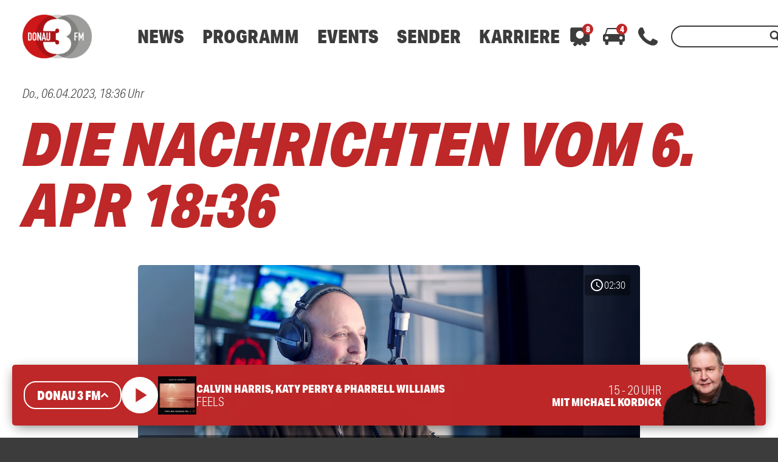

--- FILE ---
content_type: text/html; charset=UTF-8
request_url: https://www.donau3fm.de/mediathek/audio/die-nachrichten-vom-6-apr-1836-2/
body_size: 44818
content:
<!DOCTYPE html>
<html lang="de">
<head>
	<meta charset="UTF-8">
	<meta name="viewport" content="width=device-width,initial-scale=1.0,minimum-scale=1.0,maximum-scale=1.0,viewport-fit=cover">

	<title>Die Nachrichten vom 6. Apr  18:36 | DONAU 3 FM</title>

	<meta http-equiv="X-UA-Compatible" content="IE=edge">
	<meta name="format-detection" content="telephone=no">

	<link rel="profile" href="http://gmpg.org/xfn/11">

	<link rel="canonical" href="https://www.donau3fm.de/mediathek/audio/die-nachrichten-vom-6-apr-1836-2/" />
<meta name='robots' content='max-image-preview:large' />
<meta name="keywords" content="DONAU 3 FM, Nachrichten, News"/><meta name="description" content="Die Nachrichten vom 6. Apr  18:36 | Stündlich die neusten Nachrichten aus Schwaben, Deutschland und der Welt. Natürlich im Radio, oder direkt im Anschluss hier auf donau3fm.de zum nachhören. …"/><meta property="og:url" content="https://www.donau3fm.de/mediathek/audio/die-nachrichten-vom-6-apr-1836-2/"/><meta property="og:title" content="Die Nachrichten vom 6. Apr  18:36"/><meta property="og:description" content="Die Nachrichten vom 6. Apr  18:36 | St&uuml;ndlich die neusten Nachrichten aus Schwaben, Deutschland und der Welt. Nat&uuml;rlich im Radio, oder direkt im Anschluss hier auf donau3fm.de zum nachh&ouml;ren. &hellip;"/><meta property="og:image" content="https://www.donau3fm.de/storage/thumbs/1200x630c/r:1607620569/149967.jpg"/><meta property="og:image:type" content="image/jpeg"/><meta property="og:image:width" content="1200"/><meta property="og:image:height" content="630"/>
<script type="application/ld+json">
{
"@context": "https://schema.org",
"@type": "AudioObject", 
"name": "Die Nachrichten vom 6. Apr  18:36", 
"description": "Die Nachrichten vom 6. Apr  18:36 | Stündlich die neusten Nachrichten aus Schwaben, Deutschland und der Welt. Natürlich im Radio, oder direkt im Anschluss hier auf donau3fm.de zum nachhören. …", 
"uploadDate": "2023-04-06T18:36:55+0000", 
"duration": "P0DT0H2M30S"
}
</script>

<meta name="cmms-cm-r-by" content="user">
<meta name="cmms-cm-g-at" content="2026-01-22 15:51:09">
<meta name="cmms-cm-v-un" content="infinite">
<link rel='dns-prefetch' href='//www.donau3fm.de' />
<link rel='dns-prefetch' href='//assets.welocal.world' />
<link rel='dns-prefetch' href='//js.hcaptcha.com' />
<link rel='dns-prefetch' href='//imasdk.googleapis.com' />
<link rel='dns-prefetch' href='//use.typekit.net' />
<link rel="alternate" type="application/rss+xml" title="DONAU 3 FM &raquo; Feed" href="https://www.donau3fm.de/feed/" />
<link rel="stylesheet" href="https://assets.welocal.world/fonts/Jost:300,300i,400,400i,500,500i,700" type="text/css" media="all">
<link rel="stylesheet" href="https://use.typekit.net/duc6jhi.css" type="text/css" media="all">
<style>@charset "UTF-8";@font-face{font-family:swiper-icons;src:url(data:application/font-woff;charset=utf-8;base64,\ [base64]//wADZ2x5ZgAAAywAAADMAAAD2MHtryVoZWFkAAABbAAAADAAAAA2E2+eoWhoZWEAAAGcAAAAHwAAACQC9gDzaG10eAAAAigAAAAZAAAArgJkABFsb2NhAAAC0AAAAFoAAABaFQAUGG1heHAAAAG8AAAAHwAAACAAcABAbmFtZQAAA/gAAAE5AAACXvFdBwlwb3N0AAAFNAAAAGIAAACE5s74hXjaY2BkYGAAYpf5Hu/j+W2+MnAzMYDAzaX6QjD6/4//Bxj5GA8AuRwMYGkAPywL13jaY2BkYGA88P8Agx4j+/8fQDYfA1AEBWgDAIB2BOoAeNpjYGRgYNBh4GdgYgABEMnIABJzYNADCQAACWgAsQB42mNgYfzCOIGBlYGB0YcxjYGBwR1Kf2WQZGhhYGBiYGVmgAFGBiQQkOaawtDAoMBQxXjg/wEGPcYDDA4wNUA2CCgwsAAAO4EL6gAAeNpj2M0gyAACqxgGNWBkZ2D4/wMA+xkDdgAAAHjaY2BgYGaAYBkGRgYQiAHyGMF8FgYHIM3DwMHABGQrMOgyWDLEM1T9/w8UBfEMgLzE////P/5//f/V/xv+r4eaAAeMbAxwIUYmIMHEgKYAYjUcsDAwsLKxc3BycfPw8jEQA/[base64]/uznmfPFBNODM2K7MTQ45YEAZqGP81AmGGcF3iPqOop0r1SPTaTbVkfUe4HXj97wYE+yNwWYxwWu4v1ugWHgo3S1XdZEVqWM7ET0cfnLGxWfkgR42o2PvWrDMBSFj/IHLaF0zKjRgdiVMwScNRAoWUoH78Y2icB/yIY09An6AH2Bdu/UB+yxopYshQiEvnvu0dURgDt8QeC8PDw7Fpji3fEA4z/PEJ6YOB5hKh4dj3EvXhxPqH/SKUY3rJ7srZ4FZnh1PMAtPhwP6fl2PMJMPDgeQ4rY8YT6Gzao0eAEA409DuggmTnFnOcSCiEiLMgxCiTI6Cq5DZUd3Qmp10vO0LaLTd2cjN4fOumlc7lUYbSQcZFkutRG7g6JKZKy0RmdLY680CDnEJ+UMkpFFe1RN7nxdVpXrC4aTtnaurOnYercZg2YVmLN/d/gczfEimrE/fs/bOuq29Zmn8tloORaXgZgGa78yO9/cnXm2BpaGvq25Dv9S4E9+5SIc9PqupJKhYFSSl47+Qcr1mYNAAAAeNptw0cKwkAAAMDZJA8Q7OUJvkLsPfZ6zFVERPy8qHh2YER+3i/BP83vIBLLySsoKimrqKqpa2hp6+jq6RsYGhmbmJqZSy0sraxtbO3sHRydnEMU4uR6yx7JJXveP7WrDycAAAAAAAH//wACeNpjYGRgYOABYhkgZgJCZgZNBkYGLQZtIJsFLMYAAAw3ALgAeNolizEKgDAQBCchRbC2sFER0YD6qVQiBCv/H9ezGI6Z5XBAw8CBK/m5iQQVauVbXLnOrMZv2oLdKFa8Pjuru2hJzGabmOSLzNMzvutpB3N42mNgZGBg4GKQYzBhYMxJLMlj4GBgAYow/P/PAJJhLM6sSoWKfWCAAwDAjgbRAAB42mNgYGBkAIIbCZo5IPrmUn0hGA0AO8EFTQAA);font-weight:400;font-style:normal}:root{--swiper-theme-color:#007aff}.swiper,swiper-container{margin-left:auto;margin-right:auto;position:relative;overflow:hidden;list-style:none;padding:0;z-index:1;display:block}.swiper-vertical>.swiper-wrapper{flex-direction:column}.swiper-wrapper{position:relative;width:100%;height:100%;z-index:1;display:flex;transition-property:transform;transition-timing-function:var(--swiper-wrapper-transition-timing-function,initial);box-sizing:content-box}.swiper-android .swiper-slide,.swiper-wrapper{transform:translateZ(0)}.swiper-horizontal{touch-action:pan-y}.swiper-vertical{touch-action:pan-x}.swiper-slide,swiper-slide{flex-shrink:0;width:100%;height:100%;position:relative;transition-property:transform;display:block}.swiper-slide-invisible-blank{visibility:hidden}.swiper-autoheight,.swiper-autoheight .swiper-slide{height:auto}.swiper-autoheight .swiper-wrapper{align-items:flex-start;transition-property:transform,height}.swiper-backface-hidden .swiper-slide{transform:translateZ(0);-webkit-backface-visibility:hidden;backface-visibility:hidden}.swiper-3d.swiper-css-mode .swiper-wrapper{perspective:1200px}.swiper-3d .swiper-wrapper{transform-style:preserve-3d}.swiper-3d{perspective:1200px}.swiper-3d .swiper-cube-shadow,.swiper-3d .swiper-slide,.swiper-3d .swiper-slide-shadow,.swiper-3d .swiper-slide-shadow-bottom,.swiper-3d .swiper-slide-shadow-left,.swiper-3d .swiper-slide-shadow-right,.swiper-3d .swiper-slide-shadow-top{transform-style:preserve-3d}.swiper-3d .swiper-slide-shadow,.swiper-3d .swiper-slide-shadow-bottom,.swiper-3d .swiper-slide-shadow-left,.swiper-3d .swiper-slide-shadow-right,.swiper-3d .swiper-slide-shadow-top{position:absolute;left:0;top:0;width:100%;height:100%;pointer-events:none;z-index:10}.swiper-3d .swiper-slide-shadow{background:rgba(0,0,0,.15)}.swiper-3d .swiper-slide-shadow-left{background-image:linear-gradient(to left,rgba(0,0,0,.5),rgba(0,0,0,0))}.swiper-3d .swiper-slide-shadow-right{background-image:linear-gradient(to right,rgba(0,0,0,.5),rgba(0,0,0,0))}.swiper-3d .swiper-slide-shadow-top{background-image:linear-gradient(to top,rgba(0,0,0,.5),rgba(0,0,0,0))}.swiper-3d .swiper-slide-shadow-bottom{background-image:linear-gradient(to bottom,rgba(0,0,0,.5),rgba(0,0,0,0))}.swiper-css-mode>.swiper-wrapper{overflow:auto;scrollbar-width:none;-ms-overflow-style:none}.swiper-css-mode>.swiper-wrapper::-webkit-scrollbar{display:none}.swiper-css-mode>.swiper-wrapper>.swiper-slide{scroll-snap-align:start start}.swiper-horizontal.swiper-css-mode>.swiper-wrapper{scroll-snap-type:x mandatory}.swiper-vertical.swiper-css-mode>.swiper-wrapper{scroll-snap-type:y mandatory}.swiper-css-mode.swiper-free-mode>.swiper-wrapper{scroll-snap-type:none}.swiper-css-mode.swiper-free-mode>.swiper-wrapper>.swiper-slide{scroll-snap-align:none}.swiper-centered>.swiper-wrapper:before{content:"";flex-shrink:0;order:9999}.swiper-centered>.swiper-wrapper>.swiper-slide{scroll-snap-align:center center;scroll-snap-stop:always}.swiper-centered.swiper-horizontal>.swiper-wrapper>.swiper-slide:first-child{margin-inline-start:var(--swiper-centered-offset-before)}.swiper-centered.swiper-horizontal>.swiper-wrapper:before{height:100%;min-height:1px;width:var(--swiper-centered-offset-after)}.swiper-centered.swiper-vertical>.swiper-wrapper>.swiper-slide:first-child{margin-block-start:var(--swiper-centered-offset-before)}.swiper-centered.swiper-vertical>.swiper-wrapper:before{width:100%;min-width:1px;height:var(--swiper-centered-offset-after)}.swiper-lazy-preloader{width:42px;height:42px;position:absolute;left:50%;top:50%;margin-left:-21px;margin-top:-21px;z-index:10;transform-origin:50%;box-sizing:border-box;border:4px solid var(--swiper-preloader-color,var(--swiper-theme-color));border-radius:50%;border-top-color:transparent}.swiper-watch-progress .swiper-slide-visible .swiper-lazy-preloader,.swiper:not(.swiper-watch-progress) .swiper-lazy-preloader,swiper-container:not(.swiper-watch-progress) .swiper-lazy-preloader{animation:swiper-preloader-spin 1s infinite linear}.swiper-lazy-preloader-white{--swiper-preloader-color:#fff}.swiper-lazy-preloader-black{--swiper-preloader-color:#000}@keyframes swiper-preloader-spin{0%{transform:rotate(0)}to{transform:rotate(360deg)}}:root{--swiper-navigation-size:44px}.swiper-button-next,.swiper-button-prev{position:absolute;top:var(--swiper-navigation-top-offset,50%);width:calc(var(--swiper-navigation-size)/ 44 * 27);height:var(--swiper-navigation-size);margin-top:calc(0px - (var(--swiper-navigation-size)/ 2));z-index:10;cursor:pointer;display:flex;align-items:center;justify-content:center;color:var(--swiper-navigation-color,var(--swiper-theme-color))}.swiper-button-next.swiper-button-disabled,.swiper-button-prev.swiper-button-disabled{opacity:.35;cursor:auto;pointer-events:none}.swiper-button-next.swiper-button-hidden,.swiper-button-prev.swiper-button-hidden{opacity:0;cursor:auto;pointer-events:none}.swiper-navigation-disabled .swiper-button-next,.swiper-navigation-disabled .swiper-button-prev{display:none!important}.swiper-button-next:after,.swiper-button-prev:after{font-family:swiper-icons;font-size:var(--swiper-navigation-size);text-transform:none!important;letter-spacing:0;font-variant:initial;line-height:1}.swiper-button-prev,.swiper-rtl .swiper-button-next{left:var(--swiper-navigation-sides-offset,10px);right:auto}.swiper-button-prev:after,.swiper-rtl .swiper-button-next:after{content:"prev"}.swiper-button-next,.swiper-rtl .swiper-button-prev{right:var(--swiper-navigation-sides-offset,10px);left:auto}.swiper-button-next:after,.swiper-rtl .swiper-button-prev:after{content:"next"}.swiper-button-lock{display:none}.swiper-pagination{position:absolute;text-align:center;transition:.3s opacity;transform:translateZ(0);z-index:10}.swiper-pagination.swiper-pagination-hidden{opacity:0}.swiper-pagination-disabled>.swiper-pagination,.swiper-pagination.swiper-pagination-disabled{display:none!important}.swiper-horizontal>.swiper-pagination-bullets,.swiper-pagination-bullets.swiper-pagination-horizontal,.swiper-pagination-custom,.swiper-pagination-fraction{bottom:var(--swiper-pagination-bottom,8px);top:var(--swiper-pagination-top,auto);left:0;width:100%}.swiper-pagination-bullets-dynamic{overflow:hidden;font-size:0}.swiper-pagination-bullets-dynamic .swiper-pagination-bullet{transform:scale(.33);position:relative}.swiper-pagination-bullets-dynamic .swiper-pagination-bullet-active,.swiper-pagination-bullets-dynamic .swiper-pagination-bullet-active-main{transform:scale(1)}.swiper-pagination-bullets-dynamic .swiper-pagination-bullet-active-prev{transform:scale(.66)}.swiper-pagination-bullets-dynamic .swiper-pagination-bullet-active-prev-prev{transform:scale(.33)}.swiper-pagination-bullets-dynamic .swiper-pagination-bullet-active-next{transform:scale(.66)}.swiper-pagination-bullets-dynamic .swiper-pagination-bullet-active-next-next{transform:scale(.33)}.swiper-pagination-bullet{width:var(--swiper-pagination-bullet-width,var(--swiper-pagination-bullet-size,8px));height:var(--swiper-pagination-bullet-height,var(--swiper-pagination-bullet-size,8px));display:inline-block;border-radius:var(--swiper-pagination-bullet-border-radius,50%);background:var(--swiper-pagination-bullet-inactive-color,#000);opacity:var(--swiper-pagination-bullet-inactive-opacity, .2)}button.swiper-pagination-bullet{border:none;margin:0;padding:0;box-shadow:none;-webkit-appearance:none;appearance:none}.swiper-pagination-clickable .swiper-pagination-bullet{cursor:pointer}.swiper-pagination-bullet:only-child{display:none!important}.swiper-pagination-bullet-active{opacity:var(--swiper-pagination-bullet-opacity, 1);background:var(--swiper-pagination-color,var(--swiper-theme-color))}.swiper-pagination-vertical.swiper-pagination-bullets,.swiper-vertical>.swiper-pagination-bullets{right:var(--swiper-pagination-right,8px);left:var(--swiper-pagination-left,auto);top:50%;transform:translate3d(0,-50%,0)}.swiper-pagination-vertical.swiper-pagination-bullets .swiper-pagination-bullet,.swiper-vertical>.swiper-pagination-bullets .swiper-pagination-bullet{margin:var(--swiper-pagination-bullet-vertical-gap,6px) 0;display:block}.swiper-pagination-vertical.swiper-pagination-bullets.swiper-pagination-bullets-dynamic,.swiper-vertical>.swiper-pagination-bullets.swiper-pagination-bullets-dynamic{top:50%;transform:translateY(-50%);width:8px}.swiper-pagination-vertical.swiper-pagination-bullets.swiper-pagination-bullets-dynamic .swiper-pagination-bullet,.swiper-vertical>.swiper-pagination-bullets.swiper-pagination-bullets-dynamic .swiper-pagination-bullet{display:inline-block;transition:.2s transform,.2s top}.swiper-horizontal>.swiper-pagination-bullets .swiper-pagination-bullet,.swiper-pagination-horizontal.swiper-pagination-bullets .swiper-pagination-bullet{margin:0 var(--swiper-pagination-bullet-horizontal-gap,4px)}.swiper-horizontal>.swiper-pagination-bullets.swiper-pagination-bullets-dynamic,.swiper-pagination-horizontal.swiper-pagination-bullets.swiper-pagination-bullets-dynamic{left:50%;transform:translate(-50%);white-space:nowrap}.swiper-horizontal>.swiper-pagination-bullets.swiper-pagination-bullets-dynamic .swiper-pagination-bullet,.swiper-pagination-horizontal.swiper-pagination-bullets.swiper-pagination-bullets-dynamic .swiper-pagination-bullet{transition:.2s transform,.2s left}.swiper-horizontal.swiper-rtl>.swiper-pagination-bullets-dynamic .swiper-pagination-bullet,:host(.swiper-horizontal.swiper-rtl) .swiper-pagination-bullets-dynamic .swiper-pagination-bullet{transition:.2s transform,.2s right}.swiper-pagination-fraction{color:var(--swiper-pagination-fraction-color,inherit)}.swiper-pagination-progressbar{background:var(--swiper-pagination-progressbar-bg-color,rgba(0,0,0,.25));position:absolute}.swiper-pagination-progressbar .swiper-pagination-progressbar-fill{background:var(--swiper-pagination-color,var(--swiper-theme-color));position:absolute;left:0;top:0;width:100%;height:100%;transform:scale(0);transform-origin:left top}.swiper-rtl .swiper-pagination-progressbar .swiper-pagination-progressbar-fill{transform-origin:right top}.swiper-horizontal>.swiper-pagination-progressbar,.swiper-pagination-progressbar.swiper-pagination-horizontal,.swiper-pagination-progressbar.swiper-pagination-vertical.swiper-pagination-progressbar-opposite,.swiper-vertical>.swiper-pagination-progressbar.swiper-pagination-progressbar-opposite{width:100%;height:var(--swiper-pagination-progressbar-size,4px);left:0;top:0}.swiper-horizontal>.swiper-pagination-progressbar.swiper-pagination-progressbar-opposite,.swiper-pagination-progressbar.swiper-pagination-horizontal.swiper-pagination-progressbar-opposite,.swiper-pagination-progressbar.swiper-pagination-vertical,.swiper-vertical>.swiper-pagination-progressbar{width:var(--swiper-pagination-progressbar-size,4px);height:100%;left:0;top:0}.swiper-pagination-lock{display:none}.wp-admin-trigger{--outline: 2px solid rgba(255, 255, 255, .2);--border-radius: .25rem;all:unset;position:fixed;top:35%;right:0;display:flex!important;align-items:center;gap:.5rem;padding:1rem 1.5rem;color:#fff;background:#333;outline:var(--outline);border-right:0;border-radius:var(--border-radius) 0 0 var(--border-radius);transform:translate(calc(100% - 4.75rem),-50%);transition:transform .25s ease;animation:wp-admin-trigger 1s 0s 1 ease;cursor:pointer;user-select:none;z-index:10001}.wp-admin-trigger:hover{transform:translateY(-50%)}.wp-admin-trigger:hover .wp-admin-trigger__label{opacity:1}.wp-admin-trigger__icon{display:block;width:1.75rem;height:1.75rem}.wp-admin-trigger__label{font-size:1rem;font-weight:500;opacity:0;transition:opacity .25s ease}@keyframes wp-admin-trigger{0%,50%{transform:translate(100%,-50%)}}.smartbanner{--white: #fff;--grey-1: #222;--grey-2: #999;--grey-3: #ccc;--key-contrast: var(--key-color-1-contrast, var(--white));--key-background: var(--key-color-1, var(--grey-2));--spacing: clamp(.5rem, .25rem + 1.25vw, 1rem);position:fixed;top:0;left:0;display:flex;align-items:center;gap:var(--spacing);width:100%;padding:calc(var(--spacing) + var(--safe-area-top, 0px)) var(--spacing) var(--spacing);box-sizing:border-box;font-size:clamp(.875rem,.75rem + .63vw,1.125rem);color:var(--grey-1);background:var(--white);border-bottom:1px solid var(--grey-3);z-index:9999}.smartbanner__close{position:relative;flex:0 0 auto;padding:1em;margin:-1em;color:var(--grey-2)}.smartbanner__cta{display:flex;align-items:center;gap:var(--spacing);width:100%;color:currentColor;overflow:hidden}.smartbanner__thumb{--size: clamp(2.5rem, 1.25rem + 6.25vw, 5rem);position:relative;flex:0 0 auto;width:var(--size);height:var(--size);box-sizing:border-box;border:1px solid var(--grey-3);border-radius:25%;object-fit:contain;background:var(--white)}.smartbanner__text{flex:1;display:flex;flex-direction:column;overflow:hidden;overflow-wrap:break-word}.smartbanner__title,.smartbanner__description{display:-webkit-box;-webkit-box-orient:vertical;-webkit-line-clamp:2;width:100%;overflow:hidden}.smartbanner__title{font-size:1.125em;font-weight:400;line-height:1.1}.smartbanner__description{font-size:.875em;color:var(--grey-2);line-height:1.2}.smartbanner__button{flex:0 0 auto;position:relative;padding:.6em 1.2em;font-size:.8125em;font-weight:600;line-height:1;text-transform:uppercase;color:var(--key-contrast);background:var(--key-background);border-radius:2em}.smartbanner__button:before{--padding: 1em;content:"";position:absolute;top:calc(0em - var(--padding));left:calc(0em - var(--padding) / 2);width:calc(100% + var(--padding));height:calc(100% + var(--padding) * 2)}:root{--safe-area-top: env(safe-area-inset-top);--safe-area-right: env(safe-area-inset-right);--safe-area-bottom: env(safe-area-inset-bottom);--safe-area-left: env(safe-area-inset-left)}.__text-color-red{color:#be2828}.__text-color-white{color:#fff}.__background-color-red{background:#be2828}.__background-color-grey{background:#d9d9d9}.iconSet{font-family:Material Icons;font-weight:400;font-style:normal;font-size:24px;display:inline-block;line-height:1;text-transform:none;letter-spacing:normal;word-wrap:normal;white-space:nowrap;direction:ltr;user-select:none;-webkit-font-smoothing:antialiased;text-rendering:optimizeLegibility;-moz-osx-font-smoothing:grayscale;font-feature-settings:"liga"}body,div,dl,dt,dd,ul,ol,li,h1,h2,h3,h4,h5,h6,pre,code,form,fieldset,legend,input,textarea,p,blockquote,th,td,figure{margin:0;padding:0}table{border-collapse:collapse;border-spacing:0}fieldset,img{border:0}address,caption,cite,code,dfn,em,strong,th,var{font-style:normal;font-weight:400}ol,ul{list-style:none}caption,th{text-align:left}h1,h2,h3,h4,h5,h6{font-size:100%;font-weight:400;margin:0;padding:0}q:before,q:after{content:""}abbr,acronym{border:0;font-variant:normal}sup{vertical-align:text-top}sub{vertical-align:text-bottom}input,textarea,select{font-family:inherit;font-size:inherit;font-weight:inherit}legend{color:#000}a{text-decoration:none}.clr{clear:both}.dashicons{width:auto;height:auto;font-size:inherit;line-height:inherit}*{-webkit-tap-highlight-color:rgba(0,0,0,0)}html{min-height:100%;background:#3c3c3c}body{font-family:aktiv-grotesk-condensed,sans-serif;color:#3c3c3c;background:white;font-weight:300;font-size:19px;line-height:23px}@media all and (min-width: 1025px){body{font-weight:300;font-size:20px;line-height:26px}}body.menu-open{overflow:hidden}body strong,body b{font-weight:700}body em{font-style:italic}#main{padding-top:calc(80px + var(--safe-area-top));transition:filter .15s ease-out,opacity .15s ease-out}@media all and (min-width: 960px){#main{padding-top:calc(100px + var(--safe-area-top))}}@media all and (min-width: 1025px){#main{padding-top:calc(120px + var(--safe-area-top))}}.--loading #main{filter:grayscale(1);opacity:.5}#main .idvl-editor{overflow-x:hidden}#masthead{position:fixed;top:0;left:0;width:100%;z-index:9999;height:calc(80px + var(--safe-area-top));padding-top:var(--safe-area-top);background:white;display:flex;align-items:center;box-shadow:0 0 10px -5px rgba(0,0,0,.6);transition:box-shadow .15s ease-out;box-sizing:border-box}@media all and (min-width: 960px){#masthead{height:calc(100px + var(--safe-area-top))}}@media all and (min-width: 1025px){#masthead{height:calc(120px + var(--safe-area-top))}}.--header_open #masthead{box-shadow:none}#masthead .header-wrapper{width:100%;max-width:1600px;margin:0 auto;padding-right:22px;padding-left:22px}@media all and (min-width: 960px){#masthead .header-wrapper{padding-right:37px;padding-left:37px}}@media all and (min-width: 1674px){#masthead .header-wrapper{padding-right:0;padding-left:0}}#masthead .header-banner{display:flex;align-items:center}.header-panel{position:fixed;top:calc(80px + var(--safe-area-top) + 10px);left:0;width:100%;max-height:calc(100vh - (80px + var(--safe-area-top)) - 20px);opacity:0;transform:translate3d(0,-10px,0);transition:transform .15s ease-out,opacity .15s ease-out;pointer-events:none}@media all and (max-width: 959px){.header-panel{overflow-y:scroll;-webkit-overflow-scrolling:touch}}@media all and (min-width: 960px){.header-panel{top:calc(100px + var(--safe-area-top) + 20px);height:auto}}@media all and (min-width: 1025px){.header-panel{top:calc(120px + var(--safe-area-top) + 20px)}}.header-panel.--open{opacity:1;transform:translateZ(0);pointer-events:all}.header-panel-inner{position:relative;width:calc(100% - 20px);max-width:1600px;margin:0 auto 10px;padding:20px 0;box-sizing:border-box;display:flex;flex-direction:row;color:#fff;background:#be2828;border-radius:5px;box-shadow:0 5px 20px -5px rgba(0,0,0,.6)}@media all and (min-width: 960px){.header-panel-inner{width:calc(100% - 40px);padding:20px 0}}.header-panel-inner .more-link{border-radius:2em;line-height:16px;cursor:pointer;display:inline-block;text-transform:uppercase;text-align:center;font-weight:900;white-space:nowrap;transition:background .15s ease-out,transform .15s ease-out;display:inline-flex;align-items:center;gap:.1em;padding:.5em 1em;font-size:18px;line-height:1;color:#be2828;background:white}@media all and (min-width: 1025px){.header-panel-inner .more-link{padding:15px 20px}}.header-panel-inner .more-link:active{transform:scale(.98)}@media all and (min-width: 1025px){.header-panel-inner .more-link{padding:.75em 1em}}.header-panel-inner .more-link:hover{background:#d9d9d9}.header-panel-inner .more-link:hover .iconSet{transform:translate3d(.15em,-.05em,0)}.header-panel-inner .more-link .iconSet{font-size:1.5em;line-height:0;font-weight:700;transform:translate3d(0,-.05em,0);transition:.15s ease-out}.header-panel-inner .close{position:absolute;top:20px;right:22px;width:24px;height:24px;flex:1 0 auto;cursor:pointer;flex-grow:0}.header-panel-inner .close:hover{color:#d9d9d9}@media all and (min-width: 960px){.header-panel-inner .close{right:37px}}.header-panel.--contact .list{width:100%;display:flex;flex-direction:column}@media all and (min-width: 960px){.header-panel.--contact .list{flex-direction:row}}.header-panel.--contact .list .item{display:flex;align-items:center;margin:20px 20px 0}.header-panel.--contact .list .item:first-child{margin-top:0}@media all and (min-width: 960px){.header-panel.--contact .list .item{margin:0 20px}}@media all and (min-width: 1024px){.header-panel.--contact .list .item{margin:0 35px}}.header-panel.--contact .list .icon{display:block;width:40px;height:40px;padding:10px;margin-right:10px;box-sizing:border-box;border-radius:50%;background:white;color:#be2828}@media all and (min-width: 960px){.header-panel.--contact .list .icon{width:60px;height:60px;padding:12px;margin-right:20px}}.header-panel.--contact .list .number{font-size:30px;font-weight:900;font-style:italic;color:#fff}@media all and (min-width: 960px){.header-panel.--contact .list .number{font-size:50px}}.header-panel.--traffic .icon-container{display:none;flex-direction:column;align-items:center;user-select:none}@media all and (min-width: 768px){.header-panel.--traffic .icon-container{display:flex;width:10%}}.header-panel.--traffic .icon-container .icon{width:30px;height:30px}@media all and (min-width: 960px){.header-panel.--traffic .icon-container .icon{width:36px;height:36px}}.header-panel.--traffic .icon-container .label{text-transform:uppercase;font-size:16px;line-height:24px}.header-panel.--traffic .list{width:100%}@media all and (min-width: 768px){.header-panel.--traffic .list{margin-left:20px}}@media all and (min-width: 960px){.header-panel.--traffic .list{margin-left:30px}}.header-panel.--traffic .list .item{display:flex;flex-direction:column;font-size:16px;line-height:24px;padding:5px 56px 5px 22px}.header-panel.--traffic .list .item:first-child{padding-top:0}.header-panel.--traffic .list .item:nth-of-type(2n){background:#801B1B}@media all and (min-width: 960px){.header-panel.--traffic .list .item:nth-of-type(2n){background:none}}.header-panel.--traffic .list .item.no-bg{background:none;padding-top:0;padding-right:22px;padding-bottom:0}@media all and (min-width: 960px){.header-panel.--traffic .list .item.no-bg{margin-right:0}}@media all and (min-width: 960px){.header-panel.--traffic .list .item{flex-direction:row;padding-right:37px;margin-right:44px}}.header-panel.--traffic .list .col:nth-of-type(1){white-space:nowrap;flex:0}@media all and (min-width: 960px){.header-panel.--traffic .list .col:nth-of-type(1){width:165px}}@media all and (min-width: 960px){.header-panel.--traffic .list .col:nth-of-type(2){margin-left:10px}}.header-panel.--traffic .list .col strong{text-transform:uppercase}.header-panel.--traffic .list .col strong:not(:empty)+span{padding-left:.25em}.header-panel.--traffic .list .single-col{margin-top:20px}.header-panel.--traffic .list .single-col strong a{color:#fff}.header-nav-outer{z-index:99;flex:1 0 auto}@media all and (min-width: 960px){.header-nav-outer{margin-left:50px}}@media all and (min-width: 1025px){.header-nav-outer{margin-left:30px}}@media all and (min-width: 1100px){.header-nav-outer{margin-left:60px}}.header-nav-outer .site-navigation{user-select:none}@media all and (min-width: 960px){.header-nav-outer .site-navigation ul{display:flex}}@media all and (min-width: 960px){.header-nav-outer .site-navigation>div>ul>li{margin:0 10px;position:relative}}@media all and (min-width: 1025px){.header-nav-outer .site-navigation>div>ul>li{margin:0 15px}}.header-nav-outer .site-navigation>div>ul>.menu-item>a{font-weight:900;font-size:22px;line-height:22px;color:#3c3c3c;cursor:pointer}@media all and (min-width: 1025px){.header-nav-outer .site-navigation>div>ul>.menu-item>a{font-weight:900;font-size:30px;line-height:30px}}.header-nav-outer .site-navigation>div>ul>.menu-item>a:hover{color:#be2828}.header-nav-outer .site-navigation .sub-menu{display:none;flex-direction:column}@media all and (min-width: 960px){.header-nav-outer .site-navigation .sub-menu{position:absolute;top:26px;left:-25px;min-width:245px;padding:15px 25px 25px;display:block;background:white;box-sizing:border-box;border-radius:5px;box-shadow:0 15px 20px -10px rgba(0,0,0,.6);opacity:0;transform:translate3d(0,-10px,0);transition:transform .15s ease-out,opacity .15s ease-out;pointer-events:none}}@media all and (min-width: 1025px){.header-nav-outer .site-navigation .sub-menu{top:32px}}.header-nav-outer .site-navigation .sub-menu a{display:block}@media all and (min-width: 960px){.header-nav-outer .site-navigation .sub-menu a{color:#3c3c3c;font-size:24px;line-height:26px;padding:5px 0}.header-nav-outer .site-navigation .sub-menu a:hover{color:#be2828}}@media all and (max-width: 959px){.header-nav-outer .site-navigation .menu-item.-open>.sub-menu{display:block}}@media all and (min-width: 960px){.header-nav-outer .site-navigation .menu-item:hover>.sub-menu{transform:translateZ(0);opacity:1;pointer-events:all}}@media all and (min-width: 960px){.header-nav-outer .mobile-search-wrapper,.header-nav-outer .mobile-nav-footer{display:none}}@media all and (max-width: 959px){.header-nav-outer{position:fixed;top:calc(80px + var(--safe-area-top));left:0;width:100%;height:calc(100vh - (80px + var(--safe-area-top)));background:white;display:flex;flex-direction:column;overflow-y:scroll;-webkit-overflow-scrolling:touch;transition:transform .15s ease-out;transform:translate3d(100%,0,0)}.--menu-open .header-nav-outer{transform:translateZ(0)}.--menu-open .header-nav-outer .site-navigation .menu-item.--open>.sub-menu{display:block}.header-nav-outer .mobile-search-wrapper{height:40px;margin:24px 22px 0}.header-nav-outer .site-navigation{position:relative;flex:1;padding:26px 22px 14px}.header-nav-outer .site-navigation .menu-toggle-switch{display:none}.header-nav-outer .site-navigation>div>ul>.menu-item>a{font-size:42px;line-height:1.2;text-transform:uppercase}.header-nav-outer .site-navigation .menu-item.--open{background:white;z-index:2}.header-nav-outer .site-navigation .menu-item.--open .menu-toggle-switch{display:inline-block;vertical-align:middle;width:35px;height:35px;color:#be2828;margin-left:-10px;margin-right:10px;margin-top:-8px}.header-nav-outer .site-navigation .menu-item.--open>a{vertical-align:middle;color:#be2828}.header-nav-outer .site-navigation .menu-item.--open>.sub-menu a{padding-left:35px;font-size:26px;line-height:40px;font-weight:300;color:#3c3c3c}}.footer-wrapper{background:#3c3c3c;padding-bottom:calc(100px + var(--safe-area-bottom))}@media all and (min-width: 1025px){.footer-wrapper{padding-bottom:calc(120px + var(--safe-area-bottom))}}.footer-claim{color:#fff;text-align:center;padding:0 22px 18px}@media all and (min-width: 960px){.footer-claim{padding:0 37px 20px}}@media all and (min-width: 1025px){.footer-claim{padding-bottom:40px}}@media all and (min-width: 1674px){.footer-claim{padding-right:0;padding-left:0}}.footer-claim p{font-size:1rem;color:#fff;display:none}.footer-claim svg{width:100%;max-width:260px;height:auto}@media all and (min-width: 960px){.footer-claim svg{max-width:360px}}.footer-navigation-wrapper{background:#3c3c3c;padding:24px 22px 18px}@media all and (min-width: 960px){.footer-navigation-wrapper{padding:50px 37px 20px}}@media all and (min-width: 1025px){.footer-navigation-wrapper{padding-top:50px;padding-bottom:40px}}@media all and (min-width: 1674px){.footer-navigation-wrapper{padding-right:0;padding-left:0}}.footer-navigation-wrapper .footer-social-nav{padding-bottom:18px}@media all and (min-width: 960px){.footer-navigation-wrapper .footer-social-nav{padding-bottom:70px}}@media all and (min-width: 1025px){.footer-navigation-wrapper .footer-social-nav{padding-bottom:90px}}.footer-navigation-wrapper .footer-social-nav .shortcuts{display:flex;justify-content:center;align-items:center}.footer-navigation-wrapper .footer-social-nav .shortcuts a{color:#3c3c3c;background:white;width:34px;height:34px;font-size:18px;border-radius:50%;display:flex;justify-content:center;align-items:center;margin:6px;transition:all .15s ease-out}.footer-navigation-wrapper .footer-social-nav .shortcuts a:hover{color:#fff;background:#be2828}.footer-navigation-wrapper .footer-social-nav .shortcuts a:hover.ss-mail:before{background:transparent url(/wp-content/themes/cmms-theme-donau3fm/assets/img/icons/ss-mail_light.svg) no-repeat center/cover}.footer-navigation-wrapper .footer-social-nav .shortcuts a:hover.ss-facebook:before{background:transparent url(/wp-content/themes/cmms-theme-donau3fm/assets/img/icons/ss-facebook_light.svg) no-repeat center/cover}.footer-navigation-wrapper .footer-social-nav .shortcuts a.ss-facebook:before{background:transparent url(/wp-content/themes/cmms-theme-donau3fm/assets/img/icons/ss-facebook_dark.svg) no-repeat center/cover}.footer-navigation-wrapper .footer-social-nav .shortcuts a.ss-mail:before{background:transparent url(/wp-content/themes/cmms-theme-donau3fm/assets/img/icons/ss-mail_dark.svg) no-repeat center/cover}.footer-navigation-wrapper .footer-social-nav .shortcuts a.ss-facebook:before,.footer-navigation-wrapper .footer-social-nav .shortcuts a.ss-mail:before{content:"";width:18px;height:18px}@media all and (min-width: 375px){.footer-navigation-wrapper .footer-social-nav .shortcuts a.ss-facebook:before,.footer-navigation-wrapper .footer-social-nav .shortcuts a.ss-mail:before{width:24px;height:24px}}@media all and (min-width: 960px){.footer-navigation-wrapper .footer-social-nav .shortcuts a.ss-facebook:before,.footer-navigation-wrapper .footer-social-nav .shortcuts a.ss-mail:before{width:30px;height:30px}}@media all and (min-width: 1025px){.footer-navigation-wrapper .footer-social-nav .shortcuts a.ss-facebook:before,.footer-navigation-wrapper .footer-social-nav .shortcuts a.ss-mail:before{width:40px;height:40px}}@media all and (min-width: 375px){.footer-navigation-wrapper .footer-social-nav .shortcuts a{width:44px;height:44px;font-size:24px;margin:0 6px}}@media all and (min-width: 960px){.footer-navigation-wrapper .footer-social-nav .shortcuts a{width:60px;height:60px;font-size:30px;margin:0 10px}}@media all and (min-width: 1025px){.footer-navigation-wrapper .footer-social-nav .shortcuts a{width:80px;height:80px;font-size:40px}}.footer-navigation-wrapper .footer-social-nav .shortcuts a span{display:none}.footer-navigation-wrapper .footer-nav ul{display:flex;flex-direction:row;flex-wrap:wrap;justify-content:center}.footer-navigation-wrapper .footer-nav ul>li{color:#fff}.footer-navigation-wrapper .footer-nav ul>li>a{font-weight:300;font-size:19px;line-height:23px;color:#fff;padding:6px;display:block;cursor:pointer}@media all and (min-width: 1025px){.footer-navigation-wrapper .footer-nav ul>li>a{font-weight:300;font-size:24px;line-height:30px}}.footer-navigation-wrapper .footer-nav ul>li>a:hover{color:#be2828}.player{position:relative;display:flex;align-items:center;gap:10px;width:calc(100% - 20px);height:100%;max-width:1640px;margin:0 auto;padding:11px;box-sizing:border-box;color:#fff;background:#be2828;border-radius:5px;box-shadow:0 5px 20px -5px rgba(0,0,0,.6)}.player__wrapper{position:fixed;bottom:calc(10px + var(--safe-area-bottom));left:0;width:100%;height:80px;opacity:0;animation:player-fadein .5s cubic-bezier(.3,0,.15,1) .1s forwards;z-index:8000;user-select:none}@media (min-width: 960px){.player__wrapper{bottom:calc(20px + var(--safe-area-bottom))}}@media (min-width: 1025px){.player__wrapper{height:100px}}@keyframes player-fadein{to{opacity:1}}@media (min-width: 960px){.player{gap:20px;width:calc(100% - 40px);padding:18.5px}}.player__channel{order:1;display:flex;align-items:center;gap:.5rem;text-transform:uppercase;border:2px solid white;padding:10px;border-radius:20px;font-weight:600;line-height:1.1;cursor:pointer}.player__channel.--drawer-open,.player__channel:hover{background:#801B1B}.player__channel.--drawer-open svg{transform:rotate(180deg)}@media (min-width: 768px){.player__channel{order:unset;padding:10px 20px}}.player__channel__name{display:none}@media (min-width: 768px){.player__channel__name{display:block}}.player__channel svg{height:1rem;width:1rem}@media (min-width: 768px){.player__channel svg{height:.75rem;width:.75rem}}.player .player__control{height:40px;width:40px}@media (min-width: 768px){.player .player__control{height:60px;width:60px}}.player__track{flex:1;display:flex;align-items:center;gap:.5rem;height:100%;overflow:hidden}.player__track__image{height:calc(100% - 20px)}@media (min-width: 768px){.player__track__image{height:100%}}.player__track__image img{height:100%;width:auto}.player__track__text{display:flex;flex-direction:column;justify-content:center;height:100%;line-height:1.1;overflow:hidden}.player__track__artist{font-size:1rem;font-weight:900;text-transform:uppercase;display:block;max-width:100%;overflow:hidden;white-space:nowrap;text-overflow:ellipsis}@media (min-width: 1025px){.player__track__artist{font-size:1.125rem}}.player__track__title{font-size:1.125rem;text-transform:uppercase;display:block;max-width:100%;overflow:hidden;white-space:nowrap;text-overflow:ellipsis}@media (min-width: 1025px){.player__track__title{font-size:1.25rem}}.player__modimage{display:none;height:70px;align-self:flex-end;margin-bottom:-11px}@media (min-width: 768px){.player__modimage{display:block}}@media (min-width: 960px){.player__modimage{margin-bottom:-18.5px}}@media (min-width: 1025px){.player__modimage{height:140px}}.player__modimage img{height:100%;width:auto}.player__show{display:none;flex-direction:column;justify-content:center;align-items:flex-end;line-height:1.1;overflow:hidden}@media (min-width: 768px){.player__show{display:flex}}.player__modname{font-size:1rem;font-weight:900;text-transform:uppercase;display:block;max-width:100%;overflow:hidden;white-space:nowrap;text-overflow:ellipsis}@media (min-width: 1025px){.player__modname{font-size:1.125rem}}.player__showname{font-size:1.125rem;text-transform:uppercase;display:block;max-width:100%;overflow:hidden;white-space:nowrap;text-overflow:ellipsis}@media (min-width: 1025px){.player__showname{font-size:1.25rem}}.player__progress{flex:1;position:absolute;top:5px;left:0;width:100%;padding:.5rem 1rem;box-sizing:border-box;transform:translateY(-100%);background:#be2828;border-radius:5px 5px 0 0}@media (min-width: 1025px){.player__progress{position:unset;padding:unset;transform:unset}}.player__control{user-select:none;position:relative;display:flex;align-items:center;justify-content:center;cursor:pointer;height:100%;width:100%;box-sizing:border-box;flex-shrink:0}.player__control:hover:before{transform:scale(1.1);background-color:#d9d9d9}.player__control:before{content:"";position:absolute;width:100%;height:100%;top:0;left:0;transform-origin:center;background-color:#fff;border-radius:50%;transition:transform .15s ease-out}.player__control.--loading{animation:playerRotateLoading 1s ease-in-out infinite}.player__control.--disabled{pointer-events:none;opacity:.6}@keyframes playerRotateLoading{0%{transform:rotate(0)}80%,to{transform:rotate(360deg)}}.player__control .iconSet{position:relative;color:#be2828;font-size:2em}.player__control.--text-link{transition:opacity .15s ease-out}.player__control.--text-link:hover{opacity:.8}.player__control.--text-link:before{display:none}.player__control.--text-link .iconSet{color:currentColor}.player-control-progress{display:flex;align-items:center;justify-content:center;gap:.5rem}.player-control-progress__icon{flex-shrink:0;height:1.25rem;width:1.25rem}.player-control-progress__icon:hover{opacity:.8}.player-control-progress__icon:not(.--disabled){cursor:pointer}.player-control-progress__icon.--next{transform:rotate(180deg)}.player-control-progress__icon.--disabled{opacity:.5}.player-control-progress .player-progress{position:relative;width:100%;height:.25rem;display:flex;align-items:center;justify-content:center;box-sizing:border-box;gap:.5rem}@media (min-width: 1025px){.player-control-progress .player-progress{flex:unset;max-width:200px}}.player-control-progress .player-progress__time{color:currentColor;font-size:.75rem;letter-spacing:.1em;width:6ch;text-align:center}.player-control-progress .player-progress__bar{position:relative;width:100%;height:.25rem;box-sizing:border-box;border-radius:.125rem;cursor:pointer}.player-control-progress .player-progress__bar__background{width:100%;height:.25rem;background:rgba(255,255,255,.2)}.player-control-progress .player-progress__bar__current{position:absolute;top:0;left:0;height:100%;width:40%;background:white;border-radius:.125rem}.player-drawer{position:fixed;left:50%;bottom:calc(40px + var(--safe-area-bottom));width:calc(100% - 20px);max-width:1640px;max-height:calc(100% - (80px + var(--safe-area-top)) - 40px - 10px - var(--safe-area-bottom));transform:translate(-50%);padding:0 11px 80px;box-sizing:border-box;color:#fff;background:#801B1B;border-radius:5px;overflow:auto;-webkit-overflow-scrolling:touch}@media (min-width: 960px){.player-drawer{width:calc(100% - 40px);max-height:calc(100% - (80px + var(--safe-area-top)) - 40px - 40px - var(--safe-area-bottom));padding:0 18.5px 100px}}@media (min-width: 1025px){.player-drawer{bottom:calc(50px + var(--safe-area-bottom));max-height:calc(100% - (120px + var(--safe-area-top)) - 50px - 40px - var(--safe-area-bottom))}}.player-drawer.--progress{padding-bottom:120px}@media (min-width: 960px){.player-drawer.--progress{padding-bottom:120px}}.player-drawer__tabbar{position:sticky;top:0;left:0;padding:calc(11px + .25rem) 0 1.5rem;display:flex;flex-wrap:wrap;gap:.25rem 1rem;z-index:1;background:#801B1B}@media (min-width: 960px){.player-drawer__tabbar{padding:calc(18.5px + .25rem) 0 1.5rem}}.player-drawer__tabbar__tab{font-size:1.5rem;font-weight:600;text-transform:uppercase;cursor:pointer}.player-drawer__tabbar__tab:not(.player-drawer__tabbar__tab.--active):not(:hover){opacity:.5}@media (min-width: 960px){.player-drawer__tabbar__tab{font-size:2rem}}.drawer-enter-active,.drawer-leave-active{transition:.3s cubic-bezier(.3,0,.15,1)}.drawer-enter-from,.drawer-leave-to{opacity:0;transform:translate3d(-50%,20px,0)}@media (min-width: 1025px){.drawer-enter-from,.drawer-leave-to{transform:translate3d(-50%,25px,0)}}.player-drawer-channel__headline{margin:2rem 0 1rem;font-size:1.25rem;font-weight:600;text-transform:uppercase}@media (min-width: 960px){.player-drawer-channel__headline{font-size:1.75rem}}.player-drawer-channel__list{display:grid;grid-template-columns:repeat(auto-fit,minmax(160px,1fr));gap:.5rem}@media (min-width: 1025px){.player-drawer-channel__list{grid-template-columns:repeat(auto-fit,minmax(180px,1fr))}}.player-drawer-channel__list__entry{padding:.25rem .5rem;border-radius:5px;color:#be2828;background:white;font-weight:600;text-transform:uppercase;cursor:pointer;display:block;max-width:100%;overflow:hidden;white-space:nowrap;text-overflow:ellipsis}@media (min-width: 768px){.player-drawer-channel__list__entry{padding:.5rem 1rem}}.player-drawer-channel__list__entry:not(.--active):hover{background:#d9d9d9}.player-drawer-channel__list__entry.--active{color:#fff;background:#be2828}.player-drawer-channel__show{display:flex;flex-wrap:wrap;justify-content:flex-end;gap:.5rem;margin-bottom:.5rem}@media (min-width: 768px){.player-drawer-channel__show{display:none}}.player-drawer-channel__show__modimage{height:6rem;display:flex;align-items:flex-end}.player-drawer-channel__show__modimage img{display:block;height:100%;width:auto}.player-drawer-channel__show__text{display:flex;flex-direction:column;align-items:flex-end;justify-content:flex-end;line-height:1.1;text-transform:uppercase;overflow:hidden}.player-drawer-channel__show__modname{font-size:1rem;font-weight:900;text-transform:uppercase;display:block;max-width:100%;overflow:hidden;white-space:nowrap;text-overflow:ellipsis}@media (min-width: 1025px){.player-drawer-channel__show__modname{font-size:1.125rem}}.player-drawer-channel__show__showname{font-size:1.125rem;text-transform:uppercase;display:block;max-width:100%;overflow:hidden;white-space:nowrap;text-overflow:ellipsis}@media (min-width: 1025px){.player-drawer-channel__show__showname{font-size:1.25rem}}.player-drawer-channel__playlist{position:relative;line-height:1.1;text-transform:uppercase;width:100%;box-sizing:border-box;overflow:hidden}@media (min-width: 768px) and (max-width: 1023px){.player-drawer-channel__playlist{padding:0 2.5rem}}.player-drawer-channel__playlist .swiper-container{overflow:hidden}.player-drawer-channel__playlist .arrow{display:none;position:absolute;top:.125rem;width:1.5rem;height:1.5rem;cursor:pointer}@media (min-width: 768px) and (max-width: 1023px){.player-drawer-channel__playlist .arrow{display:block}}.player-drawer-channel__playlist .arrow.-prev{left:0}.player-drawer-channel__playlist .arrow.-next{right:0}.player-drawer-channel__playlist .arrow svg{display:block;width:100%;height:100%}.player-drawer-channel__playlist__time{display:flex;align-items:center;gap:.5rem;margin:.15rem 0 .5rem}.player-drawer-channel__playlist__time:after{content:"";display:block;height:1px;width:100%;background:white;opacity:.5}.player-drawer-channel__playlist__artist{font-size:1rem;font-weight:900;text-transform:uppercase;display:block;max-width:100%;overflow:hidden;white-space:nowrap;text-overflow:ellipsis}@media (min-width: 1025px){.player-drawer-channel__playlist__artist{font-size:1.125rem}}.player-drawer-channel__playlist__title{font-size:1.125rem;text-transform:uppercase;display:block;max-width:100%;overflow:hidden;white-space:nowrap;text-overflow:ellipsis}@media (min-width: 1025px){.player-drawer-channel__playlist__title{font-size:1.25rem}}.player-drawer-podcast__current{display:grid;grid-gap:1rem;margin-bottom:2rem;grid-template-areas:"Meta" "List" "All";grid-template-columns:100%;align-items:flex-start}@media (min-width: 1025px){.player-drawer-podcast__current{grid-template-areas:"Meta List" "All List";grid-template-columns:calc(50% - 1rem) 1fr}}.player-drawer-podcast__current__meta{grid-area:Meta;display:flex;flex-wrap:wrap;align-items:flex-start;gap:.5rem}.player-drawer-podcast__current__meta>.button{border-radius:2em;line-height:16px;padding:10px 20px;cursor:pointer;display:inline-block;text-transform:uppercase;text-align:center;font-weight:900;white-space:nowrap;transition:background .15s ease-out,transform .15s ease-out;background:white;color:#be2828}@media all and (min-width: 1025px){.player-drawer-podcast__current__meta>.button{padding:15px 20px}}.player-drawer-podcast__current__meta>.button:active{transform:scale(.98)}@media (min-width: 1025px){.player-drawer-podcast__current__meta>.button{margin-top:.5rem}}.player-drawer-podcast__current__image img{display:block;width:100%;max-width:120px;height:auto}@media (min-width: 1025px){.player-drawer-podcast__current__image img{max-width:180px}}.player-drawer-podcast__current__text{max-width:100%;display:flex;flex-direction:column;line-height:1.1;align-items:flex-start}@media (min-width: 1025px){.player-drawer-podcast__current__text{max-width:calc(100% - 180px - .5rem)}}.player-drawer-podcast__current__name{font-size:1rem;font-weight:900;text-transform:uppercase;display:block;max-width:100%;overflow:hidden;white-space:nowrap;text-overflow:ellipsis}@media (min-width: 1025px){.player-drawer-podcast__current__name{font-size:1.125rem}}.player-drawer-podcast__current__title{font-size:1.125rem;text-transform:uppercase;display:block;max-width:100%;overflow:hidden;white-space:nowrap;text-overflow:ellipsis;font-size:1.75rem}@media (min-width: 1025px){.player-drawer-podcast__current__title{font-size:1.25rem}}@media (min-width: 960px){.player-drawer-podcast__current__title{font-size:1.75rem}}.player-drawer-podcast__current__excerpt{width:100%}.player-drawer-podcast__current__list{grid-area:List;display:flex;flex-direction:column}@media (min-width: 1025px){.player-drawer-podcast__current__list{grid-row:1/span 3;grid-column:2}}.player-drawer-podcast__current__list__headline{margin-bottom:.25rem;font-size:.875rem}.player-drawer-podcast__current__list .podcast-episode+.podcast-episode{margin-top:.5rem}.podcast-episode+.player-drawer-podcast__current__list__headline{margin-top:1rem}.player-drawer-podcast__current__list>.button{border-radius:2em;line-height:16px;padding:10px 20px;cursor:pointer;display:inline-block;text-transform:uppercase;text-align:center;font-weight:900;white-space:nowrap;transition:background .15s ease-out,transform .15s ease-out;margin-top:1rem;font-size:16px;background-color:#fff;color:#be2828;align-self:center}@media all and (min-width: 1025px){.player-drawer-podcast__current__list>.button{padding:15px 20px}}.player-drawer-podcast__current__list>.button:active{transform:scale(.98)}.player-drawer-podcast__current__list>.button:hover{background-color:#d9d9d9}.player-drawer-podcast__all{grid-area:All}@media (min-width: 1025px){.player-drawer-podcast__all{position:sticky;top:3rem}}.player-drawer-podcast__all__headline{margin:2rem 0 1rem;font-size:1.25rem;font-weight:600;text-transform:uppercase}@media (min-width: 960px){.player-drawer-podcast__all__headline{font-size:1.75rem}}.player-drawer-podcast__all__list{display:flex;gap:.5rem;overflow:auto;scroll-snap-type:x mandatory}@media (min-width: 960px){.player-drawer-podcast__all__list{display:grid;grid-template-columns:repeat(auto-fill,minmax(140px,1fr));grid-auto-rows:1fr}}.player-drawer-podcast__all__entry{flex:1 0 200px;scroll-snap-align:start;cursor:pointer}.player-drawer-podcast__all__entry img{display:block;width:100%;height:100%;object-fit:cover}.ad-notification{z-index:1}.ad-notification.-thumb{position:absolute;top:10px;left:10px;text-shadow:1px 1px 1px #000;color:#fff;font-weight:300;font-size:12px;line-height:15px}@media all and (min-width: 1025px){.ad-notification.-thumb{font-weight:300;font-size:16px;line-height:19px}}.ad-notification.-content{color:#3c3c3c;font-weight:300;font-size:19px;line-height:23px}@media all and (min-width: 1025px){.ad-notification.-content{font-weight:300;font-size:20px;line-height:26px}}body.page article.hentry .entry-header,body.single article.hentry .entry-header{position:relative;max-width:1600px;margin:0 auto;padding-bottom:20px}@media all and (min-width: 960px){body.page article.hentry .entry-header,body.single article.hentry .entry-header{padding-bottom:10px}}body.page article.hentry .entry-header.with-thumbnail,body.single article.hentry .entry-header.with-thumbnail{padding-bottom:40px}@media all and (min-width: 960px){body.page article.hentry .entry-header.with-thumbnail,body.single article.hentry .entry-header.with-thumbnail{padding-bottom:50px}}@media all and (min-width: 1025px){body.page article.hentry .entry-header.with-thumbnail,body.single article.hentry .entry-header.with-thumbnail{padding-bottom:60px}}body.page article.hentry .entry-header .postthumbnail,body.single article.hentry .entry-header .postthumbnail{position:relative;height:300px;overflow:hidden}@media all and (min-width: 960px){body.page article.hentry .entry-header .postthumbnail,body.single article.hentry .entry-header .postthumbnail{height:500px}}@media all and (min-width: 1025px){body.page article.hentry .entry-header .postthumbnail,body.single article.hentry .entry-header .postthumbnail{height:600px}}body.page article.hentry .entry-header .postthumbnail>img,body.single article.hentry .entry-header .postthumbnail>img{width:auto;position:absolute;height:100%;left:50%;top:50%;transform:translate3d(-50%,-50%,0)}body.page article.hentry .entry-wrapper .entry-content,body.single article.hentry .entry-wrapper .entry-content{font-weight:300;font-size:19px;line-height:23px}@media all and (min-width: 1025px){body.page article.hentry .entry-wrapper .entry-content,body.single article.hentry .entry-wrapper .entry-content{font-weight:300;font-size:20px;line-height:26px}}body.page article.hentry .entry-wrapper .entry-content h1,body.page article.hentry .entry-wrapper .entry-content h2,body.page article.hentry .entry-wrapper .entry-content h3,body.page article.hentry .entry-wrapper .entry-content h4,body.page article.hentry .entry-wrapper .entry-content h5,body.page article.hentry .entry-wrapper .entry-content h6,body.page article.hentry .entry-wrapper .entry-content p,body.page article.hentry .entry-wrapper .entry-content ul,body.page article.hentry .entry-wrapper .entry-content ol,body.page article.hentry .entry-wrapper .entry-content blockquote,body.single article.hentry .entry-wrapper .entry-content h1,body.single article.hentry .entry-wrapper .entry-content h2,body.single article.hentry .entry-wrapper .entry-content h3,body.single article.hentry .entry-wrapper .entry-content h4,body.single article.hentry .entry-wrapper .entry-content h5,body.single article.hentry .entry-wrapper .entry-content h6,body.single article.hentry .entry-wrapper .entry-content p,body.single article.hentry .entry-wrapper .entry-content ul,body.single article.hentry .entry-wrapper .entry-content ol,body.single article.hentry .entry-wrapper .entry-content blockquote{margin-top:10px}@media all and (min-width: 768px){body.page article.hentry .entry-wrapper .entry-content h1,body.page article.hentry .entry-wrapper .entry-content h2,body.page article.hentry .entry-wrapper .entry-content h3,body.page article.hentry .entry-wrapper .entry-content h4,body.page article.hentry .entry-wrapper .entry-content h5,body.page article.hentry .entry-wrapper .entry-content h6,body.page article.hentry .entry-wrapper .entry-content p,body.page article.hentry .entry-wrapper .entry-content ul,body.page article.hentry .entry-wrapper .entry-content ol,body.page article.hentry .entry-wrapper .entry-content blockquote,body.single article.hentry .entry-wrapper .entry-content h1,body.single article.hentry .entry-wrapper .entry-content h2,body.single article.hentry .entry-wrapper .entry-content h3,body.single article.hentry .entry-wrapper .entry-content h4,body.single article.hentry .entry-wrapper .entry-content h5,body.single article.hentry .entry-wrapper .entry-content h6,body.single article.hentry .entry-wrapper .entry-content p,body.single article.hentry .entry-wrapper .entry-content ul,body.single article.hentry .entry-wrapper .entry-content ol,body.single article.hentry .entry-wrapper .entry-content blockquote{margin-top:20px}}body.page article.hentry .entry-wrapper .entry-content h1:first-child,body.page article.hentry .entry-wrapper .entry-content h2:first-child,body.page article.hentry .entry-wrapper .entry-content h3:first-child,body.page article.hentry .entry-wrapper .entry-content h4:first-child,body.page article.hentry .entry-wrapper .entry-content h5:first-child,body.page article.hentry .entry-wrapper .entry-content h6:first-child,body.page article.hentry .entry-wrapper .entry-content p:first-child,body.page article.hentry .entry-wrapper .entry-content ul:first-child,body.page article.hentry .entry-wrapper .entry-content ol:first-child,body.page article.hentry .entry-wrapper .entry-content blockquote:first-child,body.single article.hentry .entry-wrapper .entry-content h1:first-child,body.single article.hentry .entry-wrapper .entry-content h2:first-child,body.single article.hentry .entry-wrapper .entry-content h3:first-child,body.single article.hentry .entry-wrapper .entry-content h4:first-child,body.single article.hentry .entry-wrapper .entry-content h5:first-child,body.single article.hentry .entry-wrapper .entry-content h6:first-child,body.single article.hentry .entry-wrapper .entry-content p:first-child,body.single article.hentry .entry-wrapper .entry-content ul:first-child,body.single article.hentry .entry-wrapper .entry-content ol:first-child,body.single article.hentry .entry-wrapper .entry-content blockquote:first-child{margin-top:0}body.page article.hentry .entry-wrapper .entry-content h1 a,body.page article.hentry .entry-wrapper .entry-content h2 a,body.page article.hentry .entry-wrapper .entry-content h3 a,body.page article.hentry .entry-wrapper .entry-content h4 a,body.page article.hentry .entry-wrapper .entry-content h5 a,body.page article.hentry .entry-wrapper .entry-content h6 a,body.page article.hentry .entry-wrapper .entry-content p a,body.page article.hentry .entry-wrapper .entry-content ul a,body.page article.hentry .entry-wrapper .entry-content ol a,body.page article.hentry .entry-wrapper .entry-content blockquote a,body.single article.hentry .entry-wrapper .entry-content h1 a,body.single article.hentry .entry-wrapper .entry-content h2 a,body.single article.hentry .entry-wrapper .entry-content h3 a,body.single article.hentry .entry-wrapper .entry-content h4 a,body.single article.hentry .entry-wrapper .entry-content h5 a,body.single article.hentry .entry-wrapper .entry-content h6 a,body.single article.hentry .entry-wrapper .entry-content p a,body.single article.hentry .entry-wrapper .entry-content ul a,body.single article.hentry .entry-wrapper .entry-content ol a,body.single article.hentry .entry-wrapper .entry-content blockquote a{text-decoration:none;color:#be2828}body.page article.hentry .entry-wrapper .entry-content h1 a:hover,body.page article.hentry .entry-wrapper .entry-content h2 a:hover,body.page article.hentry .entry-wrapper .entry-content h3 a:hover,body.page article.hentry .entry-wrapper .entry-content h4 a:hover,body.page article.hentry .entry-wrapper .entry-content h5 a:hover,body.page article.hentry .entry-wrapper .entry-content h6 a:hover,body.page article.hentry .entry-wrapper .entry-content p a:hover,body.page article.hentry .entry-wrapper .entry-content ul a:hover,body.page article.hentry .entry-wrapper .entry-content ol a:hover,body.page article.hentry .entry-wrapper .entry-content blockquote a:hover,body.single article.hentry .entry-wrapper .entry-content h1 a:hover,body.single article.hentry .entry-wrapper .entry-content h2 a:hover,body.single article.hentry .entry-wrapper .entry-content h3 a:hover,body.single article.hentry .entry-wrapper .entry-content h4 a:hover,body.single article.hentry .entry-wrapper .entry-content h5 a:hover,body.single article.hentry .entry-wrapper .entry-content h6 a:hover,body.single article.hentry .entry-wrapper .entry-content p a:hover,body.single article.hentry .entry-wrapper .entry-content ul a:hover,body.single article.hentry .entry-wrapper .entry-content ol a:hover,body.single article.hentry .entry-wrapper .entry-content blockquote a:hover{text-decoration:underline}body.page article.hentry .entry-wrapper .entry-content h1,body.page article.hentry .entry-wrapper .entry-content h2,body.page article.hentry .entry-wrapper .entry-content h3,body.page article.hentry .entry-wrapper .entry-content h5,body.page article.hentry .entry-wrapper .entry-content h6,body.single article.hentry .entry-wrapper .entry-content h1,body.single article.hentry .entry-wrapper .entry-content h2,body.single article.hentry .entry-wrapper .entry-content h3,body.single article.hentry .entry-wrapper .entry-content h5,body.single article.hentry .entry-wrapper .entry-content h6{display:block}body.page article.hentry .entry-wrapper .entry-content h1,body.page article.hentry .entry-wrapper .entry-content h2,body.single article.hentry .entry-wrapper .entry-content h1,body.single article.hentry .entry-wrapper .entry-content h2{margin-bottom:10px;font-weight:900;font-size:32px;line-height:32px;text-transform:uppercase}@media all and (min-width: 1025px){body.page article.hentry .entry-wrapper .entry-content h1,body.page article.hentry .entry-wrapper .entry-content h2,body.single article.hentry .entry-wrapper .entry-content h1,body.single article.hentry .entry-wrapper .entry-content h2{font-weight:900;font-size:64px;line-height:64px}}@media all and (min-width: 768px){body.page article.hentry .entry-wrapper .entry-content h1,body.page article.hentry .entry-wrapper .entry-content h2,body.single article.hentry .entry-wrapper .entry-content h1,body.single article.hentry .entry-wrapper .entry-content h2{margin-bottom:20px}}body.page article.hentry .entry-wrapper .entry-content h1:last-child,body.page article.hentry .entry-wrapper .entry-content h2:last-child,body.single article.hentry .entry-wrapper .entry-content h1:last-child,body.single article.hentry .entry-wrapper .entry-content h2:last-child{margin-bottom:0}body.page article.hentry .entry-wrapper .entry-content h3,body.single article.hentry .entry-wrapper .entry-content h3{display:inline-block;font-weight:900;font-size:22px;line-height:22px;padding:0;background:none;text-transform:uppercase}@media all and (min-width: 1025px){body.page article.hentry .entry-wrapper .entry-content h3,body.single article.hentry .entry-wrapper .entry-content h3{font-weight:900;font-size:30px;line-height:30px}}body.page article.hentry .entry-wrapper .entry-content h4,body.single article.hentry .entry-wrapper .entry-content h4{padding-left:7.125px;padding-right:4.75px;margin-right:0;margin-left:0;font-size:19px;line-height:23px;display:flex;flex-wrap:wrap;box-sizing:border-box}@media all and (min-width: 1025px){body.page article.hentry .entry-wrapper .entry-content h4,body.single article.hentry .entry-wrapper .entry-content h4{padding-left:9px;padding-right:6px;width:90%;font-size:24px;line-height:30px}}body.page article.hentry .entry-wrapper .entry-content h4>em,body.single article.hentry .entry-wrapper .entry-content h4>em{flex:0 0 auto;padding:0 4.75px;margin:-2.375px 0 0 -4.75px;font-style:normal;text-transform:uppercase;color:#fff;background:#be2828;transform:skew(-10deg);font-weight:900}@media all and (min-width: 1025px){body.page article.hentry .entry-wrapper .entry-content h4>em,body.single article.hentry .entry-wrapper .entry-content h4>em{padding:0 6px;margin:-3px 0 0 -6px}}body.page article.hentry .entry-wrapper .entry-content h5,body.single article.hentry .entry-wrapper .entry-content h5{font-weight:900;font-size:19px;line-height:23px;padding:0;background:none}@media all and (min-width: 1025px){body.page article.hentry .entry-wrapper .entry-content h5,body.single article.hentry .entry-wrapper .entry-content h5{font-weight:900;font-size:20px;line-height:26px}}body.page article.hentry .entry-wrapper .entry-content h6,body.single article.hentry .entry-wrapper .entry-content h6{font-weight:900;font-size:12px;line-height:15px}@media all and (min-width: 1025px){body.page article.hentry .entry-wrapper .entry-content h6,body.single article.hentry .entry-wrapper .entry-content h6{font-weight:900;font-size:16px;line-height:19px}}body.page article.hentry .entry-wrapper .entry-content p,body.single article.hentry .entry-wrapper .entry-content p{font-weight:300;font-size:19px;line-height:23px}@media all and (min-width: 1025px){body.page article.hentry .entry-wrapper .entry-content p,body.single article.hentry .entry-wrapper .entry-content p{font-weight:300;font-size:20px;line-height:26px}}body.page article.hentry .entry-wrapper .entry-content p>img,body.single article.hentry .entry-wrapper .entry-content p>img{max-width:100%;height:auto}body.page article.hentry .entry-wrapper .entry-content blockquote,body.single article.hentry .entry-wrapper .entry-content blockquote{position:relative}body.page article.hentry .entry-wrapper .entry-content blockquote:before,body.single article.hentry .entry-wrapper .entry-content blockquote:before{position:absolute;left:0;content:"";color:inherit;display:inline-block;width:20px;height:20px;font-size:20px;line-height:1;font-family:dashicons;text-decoration:inherit;font-weight:400;font-style:normal;vertical-align:top;text-align:center;-webkit-font-smoothing:antialiased;-moz-osx-font-smoothing:grayscale}body.page article.hentry .entry-wrapper .entry-content blockquote p,body.single article.hentry .entry-wrapper .entry-content blockquote p{max-width:100%;margin-left:30px;padding-left:10px;border-left:2px solid #801B1B}body.page article.hentry .entry-wrapper .entry-content blockquote a,body.single article.hentry .entry-wrapper .entry-content blockquote a{text-decoration:underline}body.page article.hentry .entry-wrapper .entry-content ol>li:before,body.page article.hentry .entry-wrapper .entry-content ul>li:before,body.single article.hentry .entry-wrapper .entry-content ol>li:before,body.single article.hentry .entry-wrapper .entry-content ul>li:before{display:none}body.page article.hentry .entry-wrapper .entry-content ol,body.page article.hentry .entry-wrapper .entry-content ul,body.single article.hentry .entry-wrapper .entry-content ol,body.single article.hentry .entry-wrapper .entry-content ul{padding-left:1.5em}body.page article.hentry .entry-wrapper .entry-content ol ol,body.page article.hentry .entry-wrapper .entry-content ol ul,body.page article.hentry .entry-wrapper .entry-content ul ol,body.page article.hentry .entry-wrapper .entry-content ul ul,body.single article.hentry .entry-wrapper .entry-content ol ol,body.single article.hentry .entry-wrapper .entry-content ol ul,body.single article.hentry .entry-wrapper .entry-content ul ol,body.single article.hentry .entry-wrapper .entry-content ul ul{margin-top:.25em}body.page article.hentry .entry-wrapper .entry-content ol li,body.page article.hentry .entry-wrapper .entry-content ul li,body.single article.hentry .entry-wrapper .entry-content ol li,body.single article.hentry .entry-wrapper .entry-content ul li{padding-left:.25em;margin-bottom:.25em}body.page article.hentry .entry-wrapper .entry-content ol>li,body.single article.hentry .entry-wrapper .entry-content ol>li{list-style-type:decimal}body.page article.hentry .entry-wrapper .entry-content ol>li:has(strong)::marker,body.single article.hentry .entry-wrapper .entry-content ol>li:has(strong)::marker{font-weight:700}body.page article.hentry .entry-wrapper .entry-content ol>li::marker,body.single article.hentry .entry-wrapper .entry-content ol>li::marker{content:counters(list-item,".") ". ";font-variant-numeric:tabular-nums}body.page article.hentry .entry-wrapper .entry-content ul>li,body.single article.hentry .entry-wrapper .entry-content ul>li{list-style-type:disc}body.page article.hentry .entry-wrapper .entry-content ul>li::marker,body.single article.hentry .entry-wrapper .entry-content ul>li::marker{line-height:1}body.page article.hentry .entry-wrapper .entry-content strong,body.page article.hentry .entry-wrapper .entry-content b,body.single article.hentry .entry-wrapper .entry-content strong,body.single article.hentry .entry-wrapper .entry-content b{font-weight:700}body.page article.hentry .entry-wrapper .entry-content hr,body.page article.hentry .entry-wrapper .entry-content .cmms-media-wrapper,body.single article.hentry .entry-wrapper .entry-content hr,body.single article.hentry .entry-wrapper .entry-content .cmms-media-wrapper{margin:20px auto}body.page article.hentry .entry-wrapper .entry-content hr,body.single article.hentry .entry-wrapper .entry-content hr{position:relative;width:80%;height:2px;background:#801B1B;border:0}@media all and (min-width: 768px){body.page article.hentry .entry-wrapper .entry-content hr,body.single article.hentry .entry-wrapper .entry-content hr{width:60%;margin:40px auto}}body.page article.hentry .entry-wrapper .entry-content .cmms-media-wrapper,body.single article.hentry .entry-wrapper .entry-content .cmms-media-wrapper{position:relative;width:100%}body.page article.hentry .entry-wrapper .entry-content .cmms-media-wrapper:not(.media-type-document),body.single article.hentry .entry-wrapper .entry-content .cmms-media-wrapper:not(.media-type-document){font-size:0;line-height:0}body.page article.hentry .entry-wrapper .entry-content .cmms-media-wrapper.media-type-document:before,body.single article.hentry .entry-wrapper .entry-content .cmms-media-wrapper.media-type-document:before{display:inline-block;margin-right:2.5px;font-family:dashicons;content:"";vertical-align:top}body.page article.hentry .entry-wrapper .entry-content .cmms-media-wrapper>img,body.page article.hentry .entry-wrapper .entry-content .cmms-media-wrapper>a>img,body.single article.hentry .entry-wrapper .entry-content .cmms-media-wrapper>img,body.single article.hentry .entry-wrapper .entry-content .cmms-media-wrapper>a>img{position:relative;max-width:100%;height:auto;margin:0 auto}body.page article.hentry .entry-wrapper .entry-content .cmms-media-wrapper>.player,body.single article.hentry .entry-wrapper .entry-content .cmms-media-wrapper>.player{max-width:100%}body.page article.hentry .entry-wrapper .entry-content .cmms-copyright,body.single article.hentry .entry-wrapper .entry-content .cmms-copyright{margin:0 auto;padding:5px 0 0;color:#3c3c3c}body.page article.hentry .entry-wrapper .entry-content a,body.single article.hentry .entry-wrapper .entry-content a{font-weight:900;text-decoration:none;color:#be2828}body.page article.hentry .entry-wrapper .entry-content a:hover,body.single article.hentry .entry-wrapper .entry-content a:hover{opacity:1;color:#801b1b}body.page article.hentry .entry-wrapper .entry-content .meta-wrapper,body.single article.hentry .entry-wrapper .entry-content .meta-wrapper{margin-bottom:20px;display:flex;flex-direction:column}@media all and (min-width: 960px){body.page article.hentry .entry-wrapper .entry-content .meta-wrapper,body.single article.hentry .entry-wrapper .entry-content .meta-wrapper{margin-bottom:40px;flex-direction:row;flex-wrap:wrap}}body.page article.hentry .entry-wrapper .entry-content .meta-wrapper .meta-item,body.single article.hentry .entry-wrapper .entry-content .meta-wrapper .meta-item{display:flex;margin-top:20px;box-sizing:border-box}body.page article.hentry .entry-wrapper .entry-content .meta-wrapper .meta-item:nth-of-type(1),body.single article.hentry .entry-wrapper .entry-content .meta-wrapper .meta-item:nth-of-type(1){margin-top:0}@media all and (min-width: 960px){body.page article.hentry .entry-wrapper .entry-content .meta-wrapper .meta-item,body.single article.hentry .entry-wrapper .entry-content .meta-wrapper .meta-item{width:50%}body.page article.hentry .entry-wrapper .entry-content .meta-wrapper .meta-item:nth-of-type(2),body.single article.hentry .entry-wrapper .entry-content .meta-wrapper .meta-item:nth-of-type(2){margin-top:0}}body.page article.hentry .entry-wrapper .entry-content .meta-wrapper .meta-item .icon,body.single article.hentry .entry-wrapper .entry-content .meta-wrapper .meta-item .icon{width:40px;height:40px;flex:0 0 auto}@media all and (min-width: 1025px){body.page article.hentry .entry-wrapper .entry-content .meta-wrapper .meta-item .icon,body.single article.hentry .entry-wrapper .entry-content .meta-wrapper .meta-item .icon{width:48px;height:48px}}body.page article.hentry .entry-wrapper .entry-content .meta-wrapper .meta-item .entry,body.single article.hentry .entry-wrapper .entry-content .meta-wrapper .meta-item .entry{padding:0 15px;text-transform:uppercase;font-weight:300;font-size:19px;line-height:23px}@media all and (min-width: 1025px){body.page article.hentry .entry-wrapper .entry-content .meta-wrapper .meta-item .entry,body.single article.hentry .entry-wrapper .entry-content .meta-wrapper .meta-item .entry{font-weight:300;font-size:20px;line-height:26px}}body.page article.hentry .entry-wrapper .entry-content .meta-wrapper .meta-item .entry>span,body.single article.hentry .entry-wrapper .entry-content .meta-wrapper .meta-item .entry>span{display:block}body.page article.hentry .entry-wrapper .entry-content .meta-wrapper .meta-item .entry strong,body.single article.hentry .entry-wrapper .entry-content .meta-wrapper .meta-item .entry strong{color:#be2828}@media all and (min-width: 960px){body.page article.hentry .idvl-socs-tools:not(.vertical),body.single article.hentry .idvl-socs-tools:not(.vertical){margin-right:55px;margin-left:40px}}@media all and (min-width: 1025px){body.page article.hentry .idvl-socs-tools:not(.vertical),body.single article.hentry .idvl-socs-tools:not(.vertical){margin-right:70px;margin-left:40px}}body.page article.hentry .entry-tags,body.single article.hentry .entry-tags{width:100%;padding-top:35px}@media all and (min-width: 1025px){body.page article.hentry .entry-tags,body.single article.hentry .entry-tags{padding-top:60px}}body.page article.hentry .entry-tags a,body.single article.hentry .entry-tags a{border-radius:2em;line-height:16px;cursor:pointer;display:inline-block;text-transform:uppercase;text-align:center;font-weight:900;white-space:nowrap;transition:background .15s ease-out,transform .15s ease-out;padding:10px 15px;margin:5px;background:#be2828;color:#fff;font-size:12px}@media all and (min-width: 1025px){body.page article.hentry .entry-tags a,body.single article.hentry .entry-tags a{padding:15px 20px}}body.page article.hentry .entry-tags a:active,body.single article.hentry .entry-tags a:active{transform:scale(.98)}body.page article.hentry .entry-tags a:hover,body.single article.hentry .entry-tags a:hover{background:#801B1B}@media all and (min-width: 1025px){body.page article.hentry .entry-tags a,body.single article.hentry .entry-tags a{padding:10px 15px;font-size:16px}}body.page article.hentry.with-idvl-editor>.entry-wrapper>.idvl-socs-tools,body.single article.hentry.with-idvl-editor>.entry-wrapper>.idvl-socs-tools{display:none}body.page article.hentry.with-idvl-editor .entry-content>.meta-wrapper,body.single article.hentry.with-idvl-editor .entry-content>.meta-wrapper{max-width:1600px;margin:0 auto;padding-right:22px;padding-left:22px}@media all and (min-width: 960px){body.page article.hentry.with-idvl-editor .entry-content>.meta-wrapper,body.single article.hentry.with-idvl-editor .entry-content>.meta-wrapper{padding-right:37px;padding-left:37px}}@media all and (min-width: 1674px){body.page article.hentry.with-idvl-editor .entry-content>.meta-wrapper,body.single article.hentry.with-idvl-editor .entry-content>.meta-wrapper{padding-right:0;padding-left:0}}@media all and (min-width: 960px){body.page article.hentry.with-idvl-editor .entry-content>.meta-wrapper>.meta-item:nth-of-type(odd),body.single article.hentry.with-idvl-editor .entry-content>.meta-wrapper>.meta-item:nth-of-type(odd){padding-left:155px}}@media all and (min-width: 1025px){body.page article.hentry.with-idvl-editor .entry-content>.meta-wrapper>.meta-item:nth-of-type(odd),body.single article.hentry.with-idvl-editor .entry-content>.meta-wrapper>.meta-item:nth-of-type(odd){padding-left:190px}}@media all and (min-width: 960px){body.page article.hentry.with-idvl-editor .entry-content>.meta-wrapper>.meta-item:nth-of-type(2n),body.single article.hentry.with-idvl-editor .entry-content>.meta-wrapper>.meta-item:nth-of-type(2n){padding-right:155px}}@media all and (min-width: 1025px){body.page article.hentry.with-idvl-editor .entry-content>.meta-wrapper>.meta-item:nth-of-type(2n),body.single article.hentry.with-idvl-editor .entry-content>.meta-wrapper>.meta-item:nth-of-type(2n){padding-right:190px}}body.page article.hentry:not(.with-idvl-editor) .entry-wrapper,body.single article.hentry:not(.with-idvl-editor) .entry-wrapper{max-width:1600px;margin:0 auto;padding-right:22px;padding-left:22px;display:flex;flex-direction:column;padding-bottom:40px}@media all and (min-width: 960px){body.page article.hentry:not(.with-idvl-editor) .entry-wrapper,body.single article.hentry:not(.with-idvl-editor) .entry-wrapper{padding-right:37px;padding-left:37px}}@media all and (min-width: 1674px){body.page article.hentry:not(.with-idvl-editor) .entry-wrapper,body.single article.hentry:not(.with-idvl-editor) .entry-wrapper{padding-right:0;padding-left:0}}@media all and (min-width: 960px){body.page article.hentry:not(.with-idvl-editor) .entry-wrapper,body.single article.hentry:not(.with-idvl-editor) .entry-wrapper{flex-direction:row}}body.single article.hentry.with-idvl-editor .entry-content>.idvl-editor{padding-top:25px;padding-bottom:30px}@media all and (min-width: 768px){body.single article.hentry.with-idvl-editor .entry-content>.idvl-editor{padding-top:15px;padding-bottom:20px}}@media all and (min-width: 1025px){body.single article.hentry.with-idvl-editor .entry-content>.idvl-editor{padding-top:40px}}.cookie-popup{position:fixed;left:0;bottom:0;width:100%;z-index:99;background:#be2828;color:#fff;transform:translateY(100%);transition:transform .15s ease-out .5s;box-shadow:0 0 20px -10px rgba(0,0,0,.5)}.cookie-popup.active{transform:translateY(0)}.cookie-popup .cookie-popup-wrapper{position:relative;width:100%;max-width:1600px;margin:0 auto;padding:22px;box-sizing:border-box}@media all and (min-width: 960px){.cookie-popup .cookie-popup-wrapper{padding:37px}}.cookie-popup .cookie-popup-wrapper p{max-width:100%!important}.cookie-popup .cookie-popup-wrapper p a{color:inherit;text-decoration:underline}.cookie-popup .cookie-popup-wrapper .cookie-button{margin:20px 0 0;border-radius:2em;line-height:16px;padding:10px 20px;cursor:pointer;display:inline-block;text-transform:uppercase;text-align:center;font-weight:900;white-space:nowrap;transition:background .15s ease-out,transform .15s ease-out;background:white;color:#be2828}@media all and (min-width: 1025px){.cookie-popup .cookie-popup-wrapper .cookie-button{padding:15px 20px}}.cookie-popup .cookie-popup-wrapper .cookie-button:active{transform:scale(.98)}.cookie-popup .cookie-popup-wrapper .cookie-button:hover{background:#d9d9d9}@media all and (min-width: 768px){.cookie-popup .cookie-popup-wrapper p{padding-right:100px}.cookie-popup .cookie-popup-wrapper .cookie-button{position:absolute;top:40px;right:40px;margin:0}}.wahlomat{position:relative;display:flex;height:860px}@media all and (min-width: 768px){.wahlomat{height:1200px}}.filters{position:relative;display:flex;user-select:none}.filters .filter{margin-left:20px;white-space:nowrap}@media all and (min-width: 960px){.filters .filter{position:relative}}.filters .filter:nth-of-type(1){margin-left:0}.filters .filter:hover .item,.filters .filter.--open .item,.filters .filter.--active .item,.filters .filter:hover .icon,.filters .filter.--open .icon,.filters .filter.--active .icon{color:#be2828}.filters .filter.--open .icon:nth-of-type(1){transform:rotate(0)}.filters .filter.--open .dropdown{opacity:1;transform:translateZ(0);pointer-events:all}.filters .filter.--active .icon:nth-of-type(1){display:none}.filters .filter.--active .icon:nth-of-type(2){display:block}.filters .selected-item{display:flex;cursor:pointer}.filters .selected-item .item{font-weight:900;font-size:19px;line-height:23px;text-transform:uppercase;transition:color .15s ease-out}@media all and (min-width: 1025px){.filters .selected-item .item{font-weight:900;font-size:20px;line-height:26px}}.filters .selected-item .icon-container{display:flex;width:20px;height:20px;justify-content:center;align-items:center}@media all and (min-width: 1025px){.filters .selected-item .icon-container{width:26px;height:26px}}.filters .selected-item .icon{width:8px;height:8px;display:block;transition:transform .15s ease-out}@media all and (min-width: 1025px){.filters .selected-item .icon{width:12px;height:12px}}.filters .selected-item .icon:nth-of-type(1){transform:rotate(180deg)}.filters .selected-item .icon:nth-of-type(2){display:none}.filters .dropdown{position:absolute;top:calc(100% + 10px);right:0;width:100%;box-sizing:border-box;padding:20px;z-index:1;background:white;border-radius:5px;box-shadow:0 5px 20px -5px rgba(0,0,0,.6);opacity:0;transform:translate3d(0,-10px,0);transition:transform .15s ease-out,opacity .15s ease-out;pointer-events:none}@media all and (min-width: 960px){.filters .dropdown{width:auto}}.filters .dropdown .item-selection{column-count:2}@media all and (min-width: 960px){.filters .dropdown .item-selection{column-count:3}}.filters .dropdown .item-selection li{margin-left:0;white-space:nowrap;list-style:none;cursor:pointer;font-weight:300;font-size:19px;line-height:23px}@media all and (min-width: 1025px){.filters .dropdown .item-selection li{font-weight:300;font-size:20px;line-height:26px}}.filters .dropdown .item-selection li:hover{color:#be2828}.filters .dropdown .item-selection li:before{display:none}.icon{line-height:0}.icon:active{transform:scale(.9)}.icon>svg{width:100%;height:auto}.logo{display:inline-block;height:50px}@media all and (min-width: 960px){.logo{height:60px}}@media all and (min-width: 1025px){.logo{height:72px}}.logo img{width:auto;height:100%}.mfp-bg{z-index:10000}.mfp-wrap{z-index:10001}.newsletter{display:flex;flex-direction:column;padding:50px 22px 20px}@media all and (min-width: 768px){.newsletter{flex-direction:row;justify-content:center;padding:60px 37px 0}}@media all and (min-width: 1025px){.newsletter{padding:70px 37px 10px}}@media all and (min-width: 1674px){.newsletter{padding-left:0;padding-right:0}}.newsletter p{color:#fff;font-weight:900;font-size:32px;line-height:32px;font-style:italic;text-transform:uppercase}@media all and (min-width: 1025px){.newsletter p{font-weight:900;font-size:64px;line-height:64px}}.newsletter>form{display:flex;flex-grow:1}.newsletter form{position:relative;display:flex!important;flex-direction:column;width:100%;max-width:590px;margin-top:10px}@media all and (min-width: 768px){.newsletter form{flex-direction:row;align-items:center;flex-wrap:wrap;margin-top:0;margin-left:20px}}@media all and (min-width: 1025px){.newsletter form{margin-left:40px}}.newsletter .n2g{display:flex;flex-grow:1}.newsletter .n2g-row:first-child{flex-grow:1}.newsletter .n2g-col-left{display:none}.newsletter img{position:absolute;bottom:8px;right:14px;background-color:#3c3c3c;z-index:1}@media all and (min-width: 768px){.newsletter img{bottom:18px;right:18px}}.newsletter input{width:100%;height:60px;padding-left:28px;padding-right:44px;line-height:60px;text-transform:uppercase;box-sizing:border-box;border-radius:2em;outline:none;border:2px solid;background:transparent;color:#fff;font-weight:300;font-size:22px;line-height:22px}@media all and (min-width: 1025px){.newsletter input{font-weight:300;font-size:30px;line-height:30px}}.newsletter input:focus{outline:0}@media all and (min-width: 1025px){.newsletter input{height:80px;padding-left:36px;padding-right:56px;line-height:80px}}.newsletter button{position:absolute;bottom:16px;right:16px;width:28px;height:28px;padding:0;font-size:0;border:none;outline:none;background:transparent url(/wp-content/themes/cmms-theme-donau3fm/assets/img/icons/arrow_right_thin_white.svg) center/contain no-repeat;color:#fff;cursor:pointer}.newsletter button:hover{background-image:url(/wp-content/themes/cmms-theme-donau3fm/assets/img/icons/arrow_right_thin_red.svg)}@media all and (min-width: 1025px){.newsletter button{width:34px;height:34px;bottom:22px;right:22px}}.newsletter h2{flex-grow:1;margin-bottom:10px;font-weight:300;font-size:19px;line-height:23px;font-style:italic;text-transform:uppercase;text-align:left!important;color:#fff}@media all and (min-width: 1025px){.newsletter h2{font-weight:300;font-size:24px;line-height:30px}}@media all and (min-width: 768px){.newsletter h2{margin-bottom:20px}}@media all and (min-width: 1025px){.newsletter h2{margin-bottom:40px}}.oh-noes{font-weight:300;font-size:32px;line-height:32px;padding-bottom:20px}@media all and (min-width: 1025px){.oh-noes{font-weight:300;font-size:64px;line-height:64px}}.oh-noes+.entry-title{font-weight:900;font-size:32px;line-height:32px;padding-bottom:20px}@media all and (min-width: 1025px){.oh-noes+.entry-title{font-weight:900;font-size:64px;line-height:64px}}.podcast-episode:before{content:"";position:absolute;top:0;left:0;width:100%;height:100%;opacity:.05;transition:opacity .15s ease-out;background-color:currentColor;pointer-events:none}.podcast-episode:hover:before{opacity:.1}.podcast-episode.--compact .podcast-episode__entry__meta{font-size:.75rem}.podcast-episode.--compact .podcast-episode__entry__title{font-size:.875rem}.podcast-episode.--compact .podcast-episode__more{font-size:.875rem}.podcast-episode__entry{position:relative;display:flex;flex-direction:column;flex:1;line-height:1;gap:.25rem}.podcast-episode__entry__meta{font-size:.875rem;display:flex;flex-wrap:wrap;gap:.5rem}.podcast-episode__entry__title{font-weight:600}.podcast-episode__more{align-self:flex-end;flex-shrink:0;grid-column:1/span 2;margin-left:auto;font-weight:900;text-decoration:none;color:currentColor}.responsive-image{position:relative;overflow:hidden;display:flex;background:rgba(0,0,0,.1)}.responsive-image.-fill{position:absolute;top:0;left:0;width:100%;height:100%}.responsive-image span{position:absolute;top:0;left:0;height:100%;width:100%;background-repeat:no-repeat;background-size:cover;transform:translateZ(1px);transition:transform .15s ease-out,background-image .3s .15s linear,filter .3s linear}.responsive-image._align-img-top-left span{background-position:top left}.responsive-image._align-img-top-center span{background-position:top center}.responsive-image._align-img-top-right span{background-position:top right}.responsive-image._align-img-center-left span{background-position:center left}.responsive-image._align-img-center-center span{background-position:center center}.responsive-image._align-img-center-right span{background-position:center right}.responsive-image._align-img-bottom-left span{background-position:bottom left}.responsive-image._align-img-bottom-center span{background-position:bottom center}.responsive-image._align-img-bottom-right span{background-position:bottom right}.responsive-image.-contain>span{background-size:contain}.responsive-image.-parallax>span{transform:none;background-attachment:fixed}.responsive-image-copyright{position:absolute;top:10px;right:10px;padding:0!important;color:#fff!important;text-shadow:1px 1px 1px rgb(0,0,0);font-style:italic;font-weight:300;font-size:12px;line-height:15px}@media all and (min-width: 1025px){.responsive-image-copyright{font-weight:300;font-size:16px;line-height:19px}}.main-search-form .input-wrapper{position:relative}.main-search-form .search-field{width:100%;height:40px;padding-left:10px;padding-right:40px;line-height:40px;border-radius:2em;border:2px solid #3c3c3c;box-sizing:border-box;font-weight:300;font-size:19px;line-height:23px;transition:border-color .15s ease-out}@media all and (min-width: 1025px){.main-search-form .search-field{font-weight:300;font-size:20px;line-height:26px}}.main-search-form .search-field:focus{outline:0;border-color:#be2828}@media all and (min-width: 960px){.main-search-form .search-field{width:140px;height:26px;padding-right:26px;line-height:26px}}@media all and (min-width: 1025px){.main-search-form .search-field{width:190px;height:36px;padding-right:36px;line-height:36px}}.main-search-form .search-submit{cursor:pointer;position:absolute;top:0;right:0;width:40px;height:40px;background:transparent;border:none;outline:none;padding:0;font-size:28px;color:#3c3c3c}.main-search-form .search-submit:hover{color:#be2828}@media all and (min-width: 960px){.main-search-form .search-submit{width:26px;height:26px;font-size:18px}}@media all and (min-width: 1025px){.main-search-form .search-submit{width:36px;height:36px;font-size:26px}}.share .idvl-socs-tools.size-ff{display:flex;flex-direction:row;margin-top:0;margin-bottom:40px}.share .idvl-socs-tools.size-ff a{color:#fff;background:#3c3c3c;width:60px;height:60px;font-size:30px;border-radius:50%;display:flex;justify-content:center;align-items:center;margin-left:10px;transition:all .15s ease-out}.share .idvl-socs-tools.size-ff a:first-child{margin:0}.share .idvl-socs-tools.size-ff a.ss-facebook:before{background:transparent url(/wp-content/themes/cmms-theme-donau3fm/assets/img/icons/ss-facebook_light.svg) no-repeat center/cover}.share .idvl-socs-tools.size-ff a.ss-mail:before{background:transparent url(/wp-content/themes/cmms-theme-donau3fm/assets/img/icons/ss-mail_light.svg) no-repeat center/cover}.share .idvl-socs-tools.size-ff a.ss-facebook:before,.share .idvl-socs-tools.size-ff a.ss-mail:before{content:"";width:30px;height:30px}@media all and (min-width: 1025px){.share .idvl-socs-tools.size-ff a.ss-facebook:before,.share .idvl-socs-tools.size-ff a.ss-mail:before{width:40px;height:40px}}.share .idvl-socs-tools.size-ff a:hover{background:#be2828}@media all and (min-width: 1025px){.share .idvl-socs-tools.size-ff a{width:80px;height:80px;font-size:40px}}@media all and (min-width: 960px){.share .idvl-socs-tools.size-ff:not(.vertical){flex-direction:column;margin-bottom:0}}@media all and (min-width: 960px){.share .idvl-socs-tools.size-ff:not(.vertical) a{margin-left:0;margin-top:10px}.share .idvl-socs-tools.size-ff:not(.vertical) a:first-child{margin:0}}.swiper__controls{z-index:1;user-select:none}.swiper__controls__item{position:absolute;top:calc(50% - 1.3125rem);width:2.5rem;height:2.5rem;transform:translate3d(0,-50%,0);cursor:pointer;border-radius:50%;color:#fff}.swiper__controls__item:hover:before{transform:translate3d(-50%,-50%,0) scale(1.2)}.swiper__controls__item:before{position:absolute;content:"";top:50%;left:50%;width:100%;height:100%;border-radius:50%;transform:translate3d(-50%,-50%,0);background-color:#be2828;transition:transform .15s ease-out}.block-wrapper.--color-2 .swiper__controls__item{color:#be2828}.block-wrapper.--color-2 .swiper__controls__item:before{background-color:#fff}.swiper__controls__item>.iconSet{position:relative;font-size:2.5rem;line-height:2.5rem}.swiper__controls__item.--prev{left:0}.swiper__controls__item.--next{right:0}.swiper__controls__item.--disabled{pointer-events:none;color:#d9d9d9;background-color:#3c3c3c;opacity:.3}.swiper__controls .swiper-pagination{position:relative;padding:2rem 0 0;line-height:0;display:flex;flex-wrap:wrap;gap:.5rem;align-items:center;justify-content:center}.swiper__controls .swiper-pagination-bullet{width:.625rem;height:.625rem;display:inline-block;border-radius:50%;border:2px solid #be2828;background:transparent;opacity:1;transition:background .15s ease-out}.block-wrapper.--color-2 .swiper__controls .swiper-pagination-bullet{border-color:#fff}.swiper__controls .swiper-pagination-bullet:hover{background:#be2828}.block-wrapper.--color-2 .swiper__controls .swiper-pagination-bullet:hover{background:white}.swiper__controls .swiper-pagination-bullet-active{background:#be2828}.block-wrapper.--color-2 .swiper__controls .swiper-pagination-bullet-active{background:white}.to-top{z-index:2;position:fixed;right:10px;bottom:100px;width:36px;height:36px;padding:12px;line-height:36px;display:block;text-align:center;color:#fff;background:#be2828;border-radius:50%;box-sizing:border-box;opacity:0;transform:scale(0);transition:all .15s ease-out}@media all and (min-width: 1025px){.to-top{bottom:120px;width:46px;height:46px;padding:17px;line-height:46px}}.to-top.active{opacity:1;transform:scale(1)}.to-top:hover{background:#801B1B;transform:scale(1.1)}.to-top .icon{display:flex;width:12px;height:12px}body.player-open .to-top{bottom:220px}@media all and (min-width: 960px){body.player-open .to-top{bottom:180px}}@media all and (min-width: 1025px){body.player-open .to-top{bottom:220px}}.toolbar{display:flex;flex:1;justify-content:flex-end}@media all and (min-width: 960px){.toolbar .-mo{display:none}}.toolbar .-do{display:none}@media all and (min-width: 960px){.toolbar .-do{display:block}}.toolbar .tool{position:relative;width:30px;height:30px;margin-left:15px;color:#3c3c3c;box-sizing:border-box;cursor:pointer;transition:transform .15s ease-out}.toolbar .tool:first-child{margin-left:0}@media all and (min-width: 375px){.toolbar .tool{margin-left:20px}}@media all and (min-width: 960px){.toolbar .tool{width:26px;height:26px}.toolbar .tool:hover{transform:scale(1.1)}}@media all and (min-width: 1025px){.toolbar .tool{width:36px;height:36px}}.toolbar .tool.phone{padding:2px}.toolbar .tool.traffic>.amount,.toolbar .tool.speed>.amount{position:absolute;top:-3px;right:-4px;width:18px;height:18px;background:#be2828;color:#fff;font-size:14px;font-weight:900;border-radius:50%;user-select:none;display:none;justify-content:center;align-items:center;z-index:1}.toolbar .tool.traffic>.amount.-enabled,.toolbar .tool.speed>.amount.-enabled{display:flex}.toolbar .search{margin-left:20px}.toolbar .tool.menu-switch>svg:nth-of-type(2){display:none}body.menu-open .toolbar .tool.menu-switch>svg:nth-of-type(1){display:none}body.menu-open .toolbar .tool.menu-switch>svg:nth-of-type(2){display:block}.videojs-player-container{border-radius:5px;overflow:hidden}.videojs-player-container .video-js .vjs-big-play-button{opacity:1}.videojs-player-container .video-js .vjs-big-play-button:before{transform:scale(1);background:#be2828;transition:background-color .15s ease-out;border:5px solid white}.videojs-player-container .video-js:hover .vjs-big-play-button{color:#fff}.videojs-player-container .video-js:hover .vjs-big-play-button:before{background:#801B1B}body.error404 #content{max-width:1600px;margin:0 auto;padding:20px 22px 60px}@media all and (min-width: 960px){body.error404 #content{padding-right:37px;padding-left:37px}}@media all and (min-width: 1674px){body.error404 #content{padding-right:0;padding-left:0}}@media all and (min-width: 960px){body.error404 #content{padding-bottom:80px}}@media all and (min-width: 1025px){body.error404 #content{padding-bottom:100px}}.archive #content{max-width:1600px;margin:0 auto;padding:20px 22px 60px}@media all and (min-width: 960px){.archive #content{padding-right:37px;padding-left:37px}}@media all and (min-width: 1674px){.archive #content{padding-right:0;padding-left:0}}@media all and (min-width: 960px){.archive #content{padding-bottom:80px}}@media all and (min-width: 1025px){.archive #content{padding-bottom:100px}}.archive #content .post-shortcuts{display:flex;justify-content:flex-start;flex-wrap:wrap}.archive #content .post-shortcuts .post-shortcut:nth-of-type(n),.archive #content .post-shortcuts:not(.large) .event-shortcut:nth-of-type(n),.archive #content .post-shortcuts:not(.large) .action-shortcut:nth-of-type(n){margin-top:40px}.archive #content .post-shortcuts .post-shortcut:nth-of-type(1),.archive #content .post-shortcuts:not(.large) .event-shortcut:nth-of-type(1),.archive #content .post-shortcuts:not(.large) .action-shortcut:nth-of-type(1){margin-top:0}@media all and (min-width: 768px){.archive #content .post-shortcuts .post-shortcut,.archive #content .post-shortcuts:not(.large) .event-shortcut,.archive #content .post-shortcuts:not(.large) .action-shortcut{width:calc(50% - 10px)}.archive #content .post-shortcuts .post-shortcut:nth-of-type(n),.archive #content .post-shortcuts:not(.large) .event-shortcut:nth-of-type(n),.archive #content .post-shortcuts:not(.large) .action-shortcut:nth-of-type(n){margin:40px 20px 0 0}.archive #content .post-shortcuts .post-shortcut:nth-of-type(1),.archive #content .post-shortcuts .post-shortcut:nth-of-type(2),.archive #content .post-shortcuts:not(.large) .event-shortcut:nth-of-type(1),.archive #content .post-shortcuts:not(.large) .event-shortcut:nth-of-type(2),.archive #content .post-shortcuts:not(.large) .action-shortcut:nth-of-type(1),.archive #content .post-shortcuts:not(.large) .action-shortcut:nth-of-type(2){margin-top:0}.archive #content .post-shortcuts .post-shortcut:nth-of-type(2n),.archive #content .post-shortcuts:not(.large) .event-shortcut:nth-of-type(2n),.archive #content .post-shortcuts:not(.large) .action-shortcut:nth-of-type(2n){margin-right:0}}@media all and (min-width: 960px){.archive #content .post-shortcuts .post-shortcut,.archive #content .post-shortcuts:not(.large) .event-shortcut,.archive #content .post-shortcuts:not(.large) .action-shortcut{width:calc((100% - 40px - 1px) / 3)}.archive #content .post-shortcuts .post-shortcut:nth-of-type(n),.archive #content .post-shortcuts:not(.large) .event-shortcut:nth-of-type(n),.archive #content .post-shortcuts:not(.large) .action-shortcut:nth-of-type(n){margin:40px 20px 0 0}.archive #content .post-shortcuts .post-shortcut:nth-of-type(1),.archive #content .post-shortcuts .post-shortcut:nth-of-type(2),.archive #content .post-shortcuts .post-shortcut:nth-of-type(3),.archive #content .post-shortcuts:not(.large) .event-shortcut:nth-of-type(1),.archive #content .post-shortcuts:not(.large) .event-shortcut:nth-of-type(2),.archive #content .post-shortcuts:not(.large) .event-shortcut:nth-of-type(3),.archive #content .post-shortcuts:not(.large) .action-shortcut:nth-of-type(1),.archive #content .post-shortcuts:not(.large) .action-shortcut:nth-of-type(2),.archive #content .post-shortcuts:not(.large) .action-shortcut:nth-of-type(3){margin-top:0}.archive #content .post-shortcuts .post-shortcut:nth-of-type(3n),.archive #content .post-shortcuts:not(.large) .event-shortcut:nth-of-type(3n),.archive #content .post-shortcuts:not(.large) .action-shortcut:nth-of-type(3n){margin-right:0}}@media all and (min-width: 1025px){.archive #content .post-shortcuts .post-shortcut,.archive #content .post-shortcuts:not(.large) .event-shortcut,.archive #content .post-shortcuts:not(.large) .action-shortcut{width:calc((100% - 61px)/4)}.archive #content .post-shortcuts .post-shortcut:nth-of-type(n),.archive #content .post-shortcuts:not(.large) .event-shortcut:nth-of-type(n),.archive #content .post-shortcuts:not(.large) .action-shortcut:nth-of-type(n){margin:40px 20px 0 0}.archive #content .post-shortcuts .post-shortcut:nth-of-type(1),.archive #content .post-shortcuts .post-shortcut:nth-of-type(2),.archive #content .post-shortcuts .post-shortcut:nth-of-type(3),.archive #content .post-shortcuts .post-shortcut:nth-of-type(4),.archive #content .post-shortcuts:not(.large) .event-shortcut:nth-of-type(1),.archive #content .post-shortcuts:not(.large) .event-shortcut:nth-of-type(2),.archive #content .post-shortcuts:not(.large) .event-shortcut:nth-of-type(3),.archive #content .post-shortcuts:not(.large) .event-shortcut:nth-of-type(4),.archive #content .post-shortcuts:not(.large) .action-shortcut:nth-of-type(1),.archive #content .post-shortcuts:not(.large) .action-shortcut:nth-of-type(2),.archive #content .post-shortcuts:not(.large) .action-shortcut:nth-of-type(3),.archive #content .post-shortcuts:not(.large) .action-shortcut:nth-of-type(4){margin-top:0}.archive #content .post-shortcuts .post-shortcut:nth-of-type(4n),.archive #content .post-shortcuts:not(.large) .event-shortcut:nth-of-type(4n),.archive #content .post-shortcuts:not(.large) .action-shortcut:nth-of-type(4n){margin-right:0}.archive #content .post-shortcuts .post-shortcut:nth-of-type(n+7),.archive #content .post-shortcuts:not(.large) .event-shortcut:nth-of-type(n+7),.archive #content .post-shortcuts:not(.large) .action-shortcut:nth-of-type(n+7){display:block}}.archive #content .post-shortcuts.large .event-shortcut:nth-of-type(n){margin-top:40px}.archive #content .post-shortcuts.large .event-shortcut:nth-of-type(1){margin-top:0}.archive #content .post-shortcuts.large .action-shortcut:nth-of-type(n+2){margin-top:40px}.archive #content .post-shortcuts.large .action-shortcut:nth-of-type(1){width:100%;margin-right:0}@media all and (min-width: 768px){.archive #content .post-shortcuts.large .action-shortcut{width:calc(50% - 10px)}.archive #content .post-shortcuts.large .action-shortcut:nth-of-type(n+2){margin:40px 20px 0 0}.archive #content .post-shortcuts.large .action-shortcut:nth-of-type(2n+3){margin-right:0}}@media all and (min-width: 960px){.archive #content .post-shortcuts.large .action-shortcut{width:calc((100% - 40px - 1px) / 3)}.archive #content .post-shortcuts.large .action-shortcut:nth-of-type(2n+3){margin-right:20px}.archive #content .post-shortcuts.large .action-shortcut:nth-of-type(3n+4){margin-right:0}}@media all and (min-width: 1025px){.archive #content .post-shortcuts.large .action-shortcut{width:calc((100% - 61px)/4)}.archive #content .post-shortcuts.large .action-shortcut:nth-of-type(3n+4){margin-right:20px}.archive #content .post-shortcuts.large .action-shortcut:nth-of-type(4n+5){margin-right:0}}.archive .page-header,.archive .archive-header{display:flex;flex-direction:column;padding-bottom:20px}@media all and (min-width: 960px){.archive .page-header,.archive .archive-header{flex-direction:row;justify-content:space-between;align-items:flex-end}}@media all and (min-width: 1025px){.archive .page-header,.archive .archive-header{padding-bottom:30px}}.archive .page-header>h1,.archive .archive-header>h1{font-weight:900;font-size:32px;line-height:32px;text-transform:uppercase}@media all and (min-width: 1025px){.archive .page-header>h1,.archive .archive-header>h1{font-weight:900;font-size:64px;line-height:64px}}.archive.post-type-archive-idvl_action #main{background:#be2828}.archive.post-type-archive-idvl_action .page-header>h1{color:#fff}.archive.post-type-archive-idvl_action .action-shortcut:hover .excerpt .icon,.archive.post-type-archive-idvl_action .action-shortcut:hover .excerpt>.button{background:#d9d9d9}.archive.post-type-archive-idvl_action .action-shortcut .excerpt .icon{background:white;color:#be2828}.archive.post-type-archive-idvl_action .action-shortcut .excerpt>.button{background:white;color:#be2828}.archive.post-type-archive-idvl_action .pagination>.arrow{background:white;color:#be2828}.archive.post-type-archive-idvl_action .pagination>.arrow:hover{background:#d9d9d9}.archive.post-type-archive-idvl_action .pagination>.arrow.-disabled{background:#d9d9d9;color:#be2828}.archive.post-type-archive-idvl_action .pagination>.page-count,.archive.post-type-archive-idvl_action .pagination>.page-count .current{color:#fff}.archive.post-type-archive-event #main{background:#d9d9d9}.archive.post-type-archive-event .pagination>.arrow.-disabled{background:#3c3c3c}body.search.search-no-results #content,body.search.search-results #content{max-width:1600px;margin:0 auto;padding:20px 22px 60px}@media all and (min-width: 960px){body.search.search-no-results #content,body.search.search-results #content{padding-right:37px;padding-left:37px}}@media all and (min-width: 1674px){body.search.search-no-results #content,body.search.search-results #content{padding-right:0;padding-left:0}}@media all and (min-width: 960px){body.search.search-no-results #content,body.search.search-results #content{padding-bottom:80px}}@media all and (min-width: 1025px){body.search.search-no-results #content,body.search.search-results #content{padding-bottom:100px}}body.search.search-results .page-header{padding-bottom:20px}@media all and (min-width: 1025px){body.search.search-results .page-header{padding-bottom:30px}}body.search.search-results .page-header>h1{font-weight:900;font-size:32px;line-height:32px}@media all and (min-width: 1025px){body.search.search-results .page-header>h1{font-weight:900;font-size:64px;line-height:64px}}body.search.search-results .post-shortcuts{display:flex;justify-content:flex-start;flex-wrap:wrap}body.search.search-results .post-shortcuts .post-shortcut:nth-of-type(n){margin-top:40px}body.search.search-results .post-shortcuts .post-shortcut:nth-of-type(1){margin-top:0}@media all and (min-width: 768px){body.search.search-results .post-shortcuts .post-shortcut{width:calc(50% - 10px)}body.search.search-results .post-shortcuts .post-shortcut:nth-of-type(n){margin:40px 20px 0 0}body.search.search-results .post-shortcuts .post-shortcut:nth-of-type(1),body.search.search-results .post-shortcuts .post-shortcut:nth-of-type(2){margin-top:0}body.search.search-results .post-shortcuts .post-shortcut:nth-of-type(2n){margin-right:0}}@media all and (min-width: 960px){body.search.search-results .post-shortcuts .post-shortcut{width:calc((100% - 40px - 1px) / 3)}body.search.search-results .post-shortcuts .post-shortcut:nth-of-type(n){margin:40px 20px 0 0}body.search.search-results .post-shortcuts .post-shortcut:nth-of-type(1),body.search.search-results .post-shortcuts .post-shortcut:nth-of-type(2),body.search.search-results .post-shortcuts .post-shortcut:nth-of-type(3){margin-top:0}body.search.search-results .post-shortcuts .post-shortcut:nth-of-type(3n){margin-right:0}}@media all and (min-width: 1025px){body.search.search-results .post-shortcuts .post-shortcut{width:calc((100% - 61px)/4)}body.search.search-results .post-shortcuts .post-shortcut:nth-of-type(n){margin:40px 20px 0 0}body.search.search-results .post-shortcuts .post-shortcut:nth-of-type(1),body.search.search-results .post-shortcuts .post-shortcut:nth-of-type(2),body.search.search-results .post-shortcuts .post-shortcut:nth-of-type(3),body.search.search-results .post-shortcuts .post-shortcut:nth-of-type(4){margin-top:0}body.search.search-results .post-shortcuts .post-shortcut:nth-of-type(4n){margin-right:0}body.search.search-results .post-shortcuts .post-shortcut:nth-of-type(n+7){display:block}}.accordion{display:flex;flex-direction:column;gap:.5rem}.accordion .tab__header{position:relative;display:flex;align-items:center;gap:.5rem;padding:1rem;box-sizing:border-box;color:var(--card-contrast);background:var(--card-background);user-select:none;cursor:pointer;transition:.15s ease-out}@media (min-width: 768px){.accordion .tab__header{padding:1rem 1.5rem}}.accordion .tab__header.--open,.accordion .tab__header:hover{color:var(--key-color-1-contrast);background:var(--key-color-1)}.block-wrapper.--background-color-1 .accordion .tab__header.--open,.block-wrapper.--background-color-1 .accordion .tab__header:hover{color:var(--key-color-2-contrast);background:var(--key-color-2)}.accordion .tab__header__headline{transition:.15s ease-out}.accordion .tab__header__icon{font-size:2em}.accordion .tab__body{display:flex;flex-wrap:wrap;gap:1rem;padding:1rem;box-sizing:border-box;color:var(--card-contrast);background:var(--card-background);transition:opacity .5s cubic-bezier(.3,0,.15,1) .1s}@media (min-width: 768px){.accordion .tab__body{padding:1.5rem}}.accordion .tab__body__image{flex:1 1 240px}.accordion .tab__body__image img{display:block;width:100%;height:auto}.accordion .tab__body__text{flex:1 1 480px;display:flex;flex-direction:column;gap:1rem}.accordion .tab__body__text__content{flex:1}.accordion .tab__body__text__button{align-self:flex-end}.accordion .accordion-enter-active,.accordion .accordion-leave-active{transition:height .5s cubic-bezier(.3,0,.15,1) .1s;overflow:hidden}.accordion .accordion-enter-from,.accordion .accordion-leave-to{height:0!important}.accordion .accordion-enter-from .tab__body,.accordion .accordion-leave-to .tab__body{opacity:0}.accordion.--background-grey .tab{background:#d9d9d9}.accordion.--background-grey-alternate .tab:nth-child(odd){background:#d9d9d9}.accordion.--background-red .tab{color:#fff;background:#be2828}.accordion.--background-red .tab .tab__header{color:#fff}.accordion.--background-red-alternate .tab:nth-child(odd){color:#fff;background:#be2828}.accordion.--background-red-alternate .tab:nth-child(odd) .tab__header{color:#fff}.accordion .tab{border-radius:5px;overflow:hidden}.accordion .tab a{color:currentColor!important}.accordion .tab__header{color:#be2828;border-radius:5px}.accordion .tab__header.--open,.accordion .tab__header:hover{color:#fff;background:#801B1B}.accordion .tab__header__headline{display:flex;align-items:center;gap:10px;font-weight:700;font-size:19px;line-height:23px;text-transform:uppercase;transition:.15s ease-out}@media all and (min-width: 1025px){.accordion .tab__header__headline{font-weight:700;font-size:24px;line-height:30px}}.accordion .tab__header__headline .material-icons{font-size:1.25em}.accordion .tab__header__icon{flex:0 0 auto;display:flex;margin-left:auto;width:20px;height:20px;padding:6px;border-radius:50%;transition:.15s ease-out}.accordion .tab__header__icon svg{display:block;width:100%;height:100%}.accordion .tab__header__icon.--more{background:#be2828}.idvl-editor .internal-element.donau3fm.actionEventOpener{--box-shadow: 0 0 8px rgba(0, 0, 0, .4);max-width:1600px;margin:0 auto}body.idvl_action-template-default .idvl-editor .internal-element.donau3fm.actionEventOpener .thumb{display:flex;justify-content:center;position:relative;width:100%;height:300px}@media all and (min-width: 1025px){body.idvl_action-template-default .idvl-editor .internal-element.donau3fm.actionEventOpener .thumb{height:600px}}body.idvl_action-template-default .idvl-editor .internal-element.donau3fm.actionEventOpener .thumb figure,body.idvl_action-template-default .idvl-editor .internal-element.donau3fm.actionEventOpener .thumb picture,body.idvl_action-template-default .idvl-editor .internal-element.donau3fm.actionEventOpener .thumb img{width:100%;min-width:800px;height:100%}@media all and (min-width: 768px){body.idvl_action-template-default .idvl-editor .internal-element.donau3fm.actionEventOpener .thumb figure,body.idvl_action-template-default .idvl-editor .internal-element.donau3fm.actionEventOpener .thumb picture,body.idvl_action-template-default .idvl-editor .internal-element.donau3fm.actionEventOpener .thumb img{min-width:unset}}body.idvl_action-template-default .idvl-editor .internal-element.donau3fm.actionEventOpener .thumb img{object-fit:cover}@media all and (min-width: 1600px){body.idvl_action-template-default .idvl-editor .internal-element.donau3fm.actionEventOpener .thumb img{border-radius:5px}}body.idvl_action-template-default .idvl-editor .internal-element.donau3fm.actionEventOpener .thumb figcaption{position:absolute;top:10px;right:10px;padding:0!important;color:#fff!important;text-shadow:1px 1px 1px rgb(0,0,0);font-style:italic;font-weight:300;font-size:12px;line-height:15px}@media all and (min-width: 1025px){body.idvl_action-template-default .idvl-editor .internal-element.donau3fm.actionEventOpener .thumb figcaption{font-weight:300;font-size:16px;line-height:19px}}body.idvl_action-template-default .idvl-editor .internal-element.donau3fm.actionEventOpener .overlay{display:none}body:not(.idvl_action-template-default) .idvl-editor .internal-element.donau3fm.actionEventOpener .thumb{position:relative;overflow:hidden}body:not(.idvl_action-template-default) .idvl-editor .internal-element.donau3fm.actionEventOpener .thumb .overlay{position:absolute;left:0;top:0;width:100%;height:100%;background:#3c3c3c center/cover no-repeat}@media (min-width: 1600px){body:not(.idvl_action-template-default) .idvl-editor .internal-element.donau3fm.actionEventOpener .thumb .overlay{border-radius:5px}}body:not(.idvl_action-template-default) .idvl-editor .internal-element.donau3fm.actionEventOpener .thumb figure picture img{display:block;width:100%;height:100%;object-fit:contain;max-height:300px;filter:drop-shadow(var(--box-shadow))}@media (min-width: 960px){body:not(.idvl_action-template-default) .idvl-editor .internal-element.donau3fm.actionEventOpener .thumb figure picture img{max-height:600px}}@media all and (min-width: 1600px){body:not(.idvl_action-template-default) .idvl-editor .internal-element.donau3fm.actionEventOpener .thumb figure picture img{border-radius:5px}}body:not(.idvl_action-template-default) .idvl-editor .internal-element.donau3fm.actionEventOpener .thumb figcaption{position:absolute;top:10px;right:10px;padding:0!important;color:#fff!important;text-shadow:1px 1px 1px rgb(0,0,0);font-style:italic;font-weight:300;font-size:12px;line-height:15px}@media all and (min-width: 1025px){body:not(.idvl_action-template-default) .idvl-editor .internal-element.donau3fm.actionEventOpener .thumb figcaption{font-weight:300;font-size:16px;line-height:19px}}.idvl-editor .internal-element.donau3fm.actionEventOpener .headline{padding-top:10px;padding-left:31px;padding-right:22px;font-size:36px;line-height:36px;display:flex;flex-wrap:wrap;box-sizing:border-box}@media all and (min-width: 960px){.idvl-editor .internal-element.donau3fm.actionEventOpener .headline{padding-left:53px;padding-right:37px;font-size:64px;line-height:72px}}@media all and (min-width: 1025px){.idvl-editor .internal-element.donau3fm.actionEventOpener .headline{width:90%;padding-left:58.5px;font-size:86px;line-height:90px}}.idvl-editor .internal-element.donau3fm.actionEventOpener .headline>em{flex:0 0 auto;padding:0 9px;margin:-1px 0 0 -9px;font-weight:900;font-style:normal;text-transform:uppercase;color:#fff;background:#be2828;transform:skew(-10deg);border-radius:5px}@media all and (min-width: 960px){.idvl-editor .internal-element.donau3fm.actionEventOpener .headline>em{padding:0 16px;margin:-10px 0 0 -16px}}@media all and (min-width: 1025px){.idvl-editor .internal-element.donau3fm.actionEventOpener .headline>em{padding:0 21.5px;margin:-10px 0 0 -21.5px}}.idvl-editor .internal-element.donau3fm.actionEventOpener .thumb-wrapper{position:relative}.idvl-editor .internal-element.donau3fm.actionEventOpener .thumb-wrapper.--with-thumb{padding-bottom:58px}@media (min-width: 960px){.idvl-editor .internal-element.donau3fm.actionEventOpener .thumb-wrapper.--with-thumb{padding-bottom:91px}}@media (min-width: 1025px){.idvl-editor .internal-element.donau3fm.actionEventOpener .thumb-wrapper.--with-thumb{padding-bottom:115px}}.idvl-editor .internal-element.donau3fm.actionEventOpener .thumb-wrapper.--with-thumb .headline{position:absolute;bottom:40px;left:0}@media (min-width: 960px){.idvl-editor .internal-element.donau3fm.actionEventOpener .thumb-wrapper.--with-thumb .headline{bottom:50px}}@media (min-width: 1025px){.idvl-editor .internal-element.donau3fm.actionEventOpener .thumb-wrapper.--with-thumb .headline{bottom:60px}}.idvl-editor .internal-element.donau3fm.actionEventOpener>h1{padding:0 19px 20px;font-size:32px;line-height:1;font-weight:900;text-transform:uppercase;font-style:italic}@media (min-width: 960px){.idvl-editor .internal-element.donau3fm.actionEventOpener>h1{padding:0 30px 40px;font-size:80px}}@media (min-width: 1025px){.idvl-editor .internal-element.donau3fm.actionEventOpener>h1{padding:0 27px 50px;font-size:100px}}.idvl-editor .element.donau3fm.anchor{position:relative;display:block;top:-80px}@media screen and (min-width: 960px){.idvl-editor .element.donau3fm.anchor{top:-100px}}@media screen and (min-width: 1025px){.idvl-editor .element.donau3fm.anchor{top:-120px}}.audio-teaser{position:relative;display:flex;cursor:pointer;transition:transform .15s ease-out;user-select:none}.audio-teaser:active{transform:scale(.98)}.audio-teaser.--background .audio-teaser__wrapper{position:relative;border-radius:5px;overflow:hidden}.audio-teaser.--background .audio-teaser__player{position:absolute;left:0;bottom:0;background-color:rgba(0,0,0,.5)}.audio-teaser.--background .audio-teaser__player__label__duration{position:absolute;top:1rem;right:1rem;z-index:1;color:#fff;background-color:rgba(0,0,0,.4)}.audio-teaser:not(.--background) .audio-teaser__player{background-color:#be2828}.audio-teaser__wrapper{width:100%}.audio-teaser__background{position:relative;height:100%;max-height:50vh}.audio-teaser__background:after{content:"";position:absolute;top:0;left:0;width:100%;height:100%;background:linear-gradient(to bottom,transparent 50%,rgba(0,0,0,.2))}.audio-teaser__background img{position:relative;display:block;width:100%;height:100%;object-fit:contain}.audio-teaser__background__blur{position:absolute;top:0;left:0;width:100%;height:100%;background:no-repeat center/cover}.audio-teaser__player{display:flex;align-items:center;justify-content:center;flex-wrap:wrap;gap:.5rem;width:100%;padding:20px;box-sizing:border-box;color:#fff;border-radius:5px}.audio-teaser__player .player__control{width:40px;height:40px}.audio-teaser__player .player__control:before{background:none;box-shadow:inset 0 0 0 3px #fff}.audio-teaser__player .player__control .iconSet{color:#fff;font-size:1.5em}.audio-teaser__player .player__control:hover{background:none}.audio-teaser__player .player-control-progress{flex:0 1 220px}.audio-teaser__player__label{flex:1 0 160px;font-weight:300;font-size:19px;line-height:23px;overflow:hidden;white-space:nowrap;display:flex;align-items:center;justify-content:space-between;gap:.25rem}@media all and (min-width: 1025px){.audio-teaser__player__label{font-weight:300;font-size:24px;line-height:30px}}.audio-teaser__player__label__title{max-width:100%;overflow:hidden;text-overflow:ellipsis}.audio-teaser__player__label__duration{display:flex;align-items:center;font-size:12px;background-color:rgba(255,255,255,.1);border-radius:.25rem;padding:.25rem .5rem;gap:.25rem}@media all and (min-width: 1025px){.audio-teaser__player__label__duration{font-size:16px}}.audio-teaser__player__label__duration__icon{font-size:1.25em}.idvl-editor .element.donau3fm.channelSlider{user-select:none}.idvl-editor .element.donau3fm.channelSlider .arrow{position:absolute;top:0;height:100%;display:none;justify-content:center;align-items:center;z-index:1;color:#be2828;cursor:pointer;transition:color .15s ease-out}@media all and (min-width: 960px){.idvl-editor .element.donau3fm.channelSlider .arrow{display:flex}}.idvl-editor .element.donau3fm.channelSlider .arrow:hover{color:#801b1b}.idvl-editor .element.donau3fm.channelSlider .arrow:active{transform:none}.idvl-editor .element.donau3fm.channelSlider .arrow:active>svg{transform:scale(.9)}.idvl-editor .element.donau3fm.channelSlider .arrow>svg{width:40px;height:auto}.idvl-editor .element.donau3fm.channelSlider .arrow.--prev{left:0;padding:0 40px 0 20px;background:linear-gradient(to right,rgb(255,255,255) 25%,rgba(255,255,255,0) 100%)}.idvl-editor .element.donau3fm.channelSlider .arrow.--next{right:0;padding:0 20px 0 40px;background:linear-gradient(to left,rgb(255,255,255) 25%,rgba(255,255,255,0) 100%)}.idvl-editor .element.donau3fm.eventMap{max-width:1600px;margin:0 auto;padding:35px 22px 70px}@media all and (min-width: 960px){.idvl-editor .element.donau3fm.eventMap{padding-right:37px;padding-left:37px}}@media all and (min-width: 1674px){.idvl-editor .element.donau3fm.eventMap{padding-right:0;padding-left:0}}@media all and (min-width: 960px){.idvl-editor .element.donau3fm.eventMap{padding-bottom:80px}}@media all and (min-width: 1025px){.idvl-editor .element.donau3fm.eventMap{padding-top:60px}}.idvl-editor .element.donau3fm.eventMap h4{font-weight:900;font-size:22px;line-height:22px;text-transform:uppercase;padding-bottom:20px}@media all and (min-width: 1025px){.idvl-editor .element.donau3fm.eventMap h4{font-weight:900;font-size:30px;line-height:30px}}.idvl-editor .element.donau3fm.eventMap .map{width:100%;height:400px;box-sizing:border-box}.idvl-editor .element.donau3fm.eventMap .map iframe{width:100%;height:100%}.idvl-editor .element.donau3fm.line{width:80%;margin:0 auto;height:2px;background:#be2828;border:0}@media all and (min-width: 768px){.idvl-editor .element.donau3fm.line{width:60%}}#poststuff .idvl-editor .element.donau3fm.line{width:100%}.idvl-editor .element.donau3fm.mediaSlider .swiper-container{height:400px;padding-bottom:56px}@media all and (min-width: 960px){.idvl-editor .element.donau3fm.mediaSlider .swiper-container{padding-bottom:104px}}@media all and (min-width: 1025px){.idvl-editor .element.donau3fm.mediaSlider .swiper-container{padding-bottom:135px;height:600px}}.idvl-editor .element.donau3fm.mediaSlider .swiper-container:not(.auto-height) .swiper-slide:before{display:none}.idvl-editor .element.donau3fm.mediaSlider .swiper-container:not(.auto-height) picture img{width:auto;height:100%;max-width:none}.idvl-editor .element.donau3fm.mediaSlider .swiper-slide{background:#d9d9d9}.idvl-editor .element.donau3fm.mediaSlider .swiper-slide[href]:hover .label .subline>.icon{background:#801B1B}.idvl-editor .element.donau3fm.mediaSlider .swiper-slide .swiper-media{position:relative;height:100%;display:block;overflow:hidden}.idvl-editor .element.donau3fm.mediaSlider .swiper-slide .swiper-media .responsive-image span{opacity:1}.idvl-editor .element.donau3fm.mediaSlider .swiper-slide .label{position:absolute;display:block;left:0;bottom:-18px;width:100%;padding:0;box-sizing:border-box;color:#fff;transform:translateZ(0)}@media all and (min-width: 768px){.idvl-editor .element.donau3fm.mediaSlider .swiper-slide .label{padding-left:20px;padding-right:20px}}@media all and (min-width: 960px){.idvl-editor .element.donau3fm.mediaSlider .swiper-slide .label{bottom:-104px}}@media all and (min-width: 1025px){.idvl-editor .element.donau3fm.mediaSlider .swiper-slide .label{bottom:-135px}}.idvl-editor .element.donau3fm.mediaSlider .swiper-slide .label .headline{position:relative;padding-left:31px;padding-right:22px;font-size:36px;line-height:36px;display:flex;flex-wrap:wrap;box-sizing:border-box}@media all and (min-width: 960px){.idvl-editor .element.donau3fm.mediaSlider .swiper-slide .label .headline{padding-left:53px;padding-right:37px;font-size:64px;line-height:72px}}@media all and (min-width: 1025px){.idvl-editor .element.donau3fm.mediaSlider .swiper-slide .label .headline{width:90%;padding-left:58.5px;font-size:86px;line-height:90px}}.idvl-editor .element.donau3fm.mediaSlider .swiper-slide .label .headline>em{flex:0 0 auto;padding:0 9px;margin:-1px 0 0 -9px;font-weight:900;font-style:normal;text-transform:uppercase;color:#fff;background:#be2828;transform:skew(-10deg);border-radius:5px}@media all and (min-width: 960px){.idvl-editor .element.donau3fm.mediaSlider .swiper-slide .label .headline>em{padding:0 16px;margin:-10px 0 0 -16px}}@media all and (min-width: 1025px){.idvl-editor .element.donau3fm.mediaSlider .swiper-slide .label .headline>em{padding:0 21.5px;margin:-10px 0 0 -21.5px}}.idvl-editor .element.donau3fm.mediaSlider .swiper-slide .label .subline{display:none;width:50%;overflow:hidden;height:48px;padding-top:15px;padding-left:53px;font-size:20px;line-height:24px;color:#3c3c3c}@media all and (min-width: 960px){.idvl-editor .element.donau3fm.mediaSlider .swiper-slide .label .subline{display:block}}@media all and (min-width: 1400px){.idvl-editor .element.donau3fm.mediaSlider .swiper-slide .label .subline{width:40%}}@media all and (min-width: 1025px){.idvl-editor .element.donau3fm.mediaSlider .swiper-slide .label .subline{height:60px;padding-top:20px;padding-left:58.5px;font-size:24px;line-height:30px}}.idvl-editor .element.donau3fm.mediaSlider .swiper-slide .label .subline>.icon{width:20px;height:20px;padding:4px;color:#fff;line-height:0;background:#be2828;border-radius:50%;box-sizing:border-box;transition:background .15s ease-out;margin-left:10px;display:inline-block}@media all and (min-width: 1025px){.idvl-editor .element.donau3fm.mediaSlider .swiper-slide .label .subline>.icon{width:25px;height:25px;padding:5px}}.idvl-editor .element.donau3fm.mediaSlider .bullets{position:absolute;left:0;bottom:0;padding:0;text-align:center;box-sizing:border-box;z-index:2}@media all and (min-width: 960px){.idvl-editor .element.donau3fm.mediaSlider .bullets{text-align:right;top:420px;bottom:auto;padding-right:37px}}@media all and (min-width: 1025px){.idvl-editor .element.donau3fm.mediaSlider .bullets{top:624px}}@media all and (min-width: 1674px){.idvl-editor .element.donau3fm.mediaSlider .bullets{padding-right:0}}.idvl-editor .element.donau3fm.mediaSlider .bullets .swiper-pagination-bullet{width:20px;height:20px;margin:0 0 0 5px;box-sizing:border-box;border:2px solid #be2828;background-color:transparent;opacity:1;transition:background-color .15s ease-out}.idvl-editor .element.donau3fm.mediaSlider .bullets .swiper-pagination-bullet:first-child{margin:0}.idvl-editor .element.donau3fm.mediaSlider .bullets .swiper-pagination-bullet:focus{outline:none}@media all and (min-width: 1025px){.idvl-editor .element.donau3fm.mediaSlider .bullets .swiper-pagination-bullet{width:24px;height:24px}}.idvl-editor .element.donau3fm.mediaSlider .bullets .swiper-pagination-bullet.swiper-pagination-bullet-active{background:#be2828}.idvl-editor .element.donau3fm.mediaSlider .bullets .swiper-pagination-bullet:not(.swiper-pagination-bullet-active):hover{background:#801B1B;border-color:#801b1b}.idvl-editor .element.donau3fm.mediaSlider .arrow{position:absolute;top:175px;width:50px;height:50px;color:#fff;z-index:1;background:none;cursor:pointer;outline:0}@media all and (min-width: 960px){.idvl-editor .element.donau3fm.mediaSlider .arrow{top:168px;width:64px;height:64px}}@media all and (min-width: 1025px){.idvl-editor .element.donau3fm.mediaSlider .arrow{top:268px}}.idvl-editor .element.donau3fm.mediaSlider .arrow:hover{color:#d9d9d9}.idvl-editor .element.donau3fm.mediaSlider .arrow.-prev{left:12px}@media all and (min-width: 960px){.idvl-editor .element.donau3fm.mediaSlider .arrow.-prev{left:28px}}.idvl-editor .element.donau3fm.mediaSlider .arrow.-next{right:12px}@media all and (min-width: 960px){.idvl-editor .element.donau3fm.mediaSlider .arrow.-next{right:28px}}.idvl-editor .block-wrapper.--size_full .element.donau3fm.mediaSlider{max-width:1600px;margin:0 auto}@media all and (min-width: 1674px){.idvl-editor .block-wrapper.--size_full .element.donau3fm.mediaSlider .bullets{padding-right:0}}.music-opener{--color-1: #be2828;--color-2: #55b1ad;--color-3: #b5a15b;--grey-1: #3c3c3c;--grey-2: #727272;width:100%;background:var(--grey-1);border-radius:5px;user-select:none;overflow:hidden}@media (min-width: 1025px){.music-opener{background:var(--color-1)}}.block-wrapper.--size_full .music-opener{border-radius:0}.music-opener.--playing .music-opener__card:not(.--playing) .music-opener__card__meta__equalizer{opacity:.25}.music-opener-wrapper{display:flex;flex-direction:column;margin:0 auto}@media (min-width: 2000px){.block-wrapper.--size_full .music-opener-wrapper{max-width:1800px;padding-right:200px}}@media (min-width: 1025px){.music-opener-wrapper{flex-direction:row}}.music-opener__claim{position:relative;align-self:flex-start;display:flex;flex-direction:column;align-items:flex-start;margin:1.25em .5em .5em 2.75em;font-size:clamp(1rem,9.5vw,6rem);transform:skew(-6deg,-7deg);opacity:0;animation:claim-in 1s 0s forwards;z-index:2}@media (min-width: 1025px){.music-opener__claim{align-self:center;margin:.5em;font-size:clamp(1rem,6vw,5rem);transform:translate(-2em) skew(-6deg,-7deg)}}@keyframes claim-in{50%{opacity:1}to{opacity:1;transform:skew(-6deg,-7deg)}}.music-opener__claim__badge{position:absolute;right:100%;top:.9em;display:flex;align-items:center;justify-content:center;flex-direction:column;text-transform:uppercase;width:5em;height:5em;font-size:.65em;line-height:1;z-index:1;transform:skew(6deg,7deg) translate(1.4em,-50%)}.music-opener__claim__badge:before{content:"";position:absolute;top:0;left:0;width:100%;height:100%;background:white;border-radius:50%;z-index:-1}@media (min-width: 1025px){.music-opener__claim__badge{display:none}}.music-opener__claim__badge__line{transform:skew(-6deg,-7deg);white-space:nowrap}.music-opener__claim__badge__line.--bold{font-weight:700}.music-opener__claim__line{padding:.25em;font-size:1em;font-weight:700;letter-spacing:-.0125em;line-height:1;text-transform:uppercase;white-space:nowrap;color:#fff;background:var(--color-1)}.music-opener__claim__line.--top{padding-left:1em}@media (min-width: 1025px){.music-opener__claim__line.--top{padding-left:.25em}}.music-opener__claim__line.--bottom{margin-left:2.25em;margin-top:-.35em}@media (min-width: 1025px){.music-opener__claim__line.--bottom{margin-left:1.5em}}@media (min-width: 1025px){.music-opener__claim__line{color:var(--color-1);background:white}}.music-opener__onair{padding-right:22px;padding-left:22px;font-size:1.25rem;font-weight:700;text-transform:uppercase;color:#fff}@media all and (min-width: 960px){.music-opener__onair{padding-right:37px;padding-left:37px}}@media all and (min-width: 1674px){.music-opener__onair{padding-right:0;padding-left:0}}@media (min-width: 1025px){.music-opener__onair{display:none}}.music-opener__channels{position:relative;display:flex;gap:1rem;padding:.25rem 22px 22px;box-sizing:border-box;scroll-snap-type:x mandatory;scroll-padding:22px;-webkit-overflow-scrolling:touch;overflow-x:auto;z-index:1}@media (min-width: 768px){.music-opener__channels{display:grid;grid-template-columns:repeat(3,minmax(0,1fr));grid-gap:1rem}}@media (min-width: 1025px){.music-opener__channels{flex:1;grid-gap:0;padding:0;overflow:initial}.music-opener__channels:before{content:"";position:absolute;top:43%;left:16.6%;width:80%;aspect-ratio:1;background:var(--grey-1);border-radius:50%;transform:translate(-50%,-50%) scale(.5);opacity:0;animation:circle-in 1s 0s forwards;z-index:-1}@keyframes circle-in{25%{opacity:1}to{opacity:1;transform:translate(-50%,-50%)}}}.music-opener__card{flex:0 0 80%;position:relative;display:flex;flex-direction:column;align-items:center;padding:1rem;border-radius:5px;cursor:pointer;overflow:hidden;scroll-snap-align:center;opacity:0;scroll-snap-stop:always;transform:translateY(50%);animation:card-in .75s 0s forwards;z-index:1}.music-opener__card.--playing .music-opener__card__meta__equalizer span{animation-play-state:paused;animation-iteration-count:1}@keyframes card-in{to{opacity:1;transform:translateZ(0)}}.music-opener__card:nth-child(1){background:var(--color-1);animation-delay:.1666666667s}@media (min-width: 1025px){.music-opener__card:nth-child(1){box-shadow:0 0 0 .5px var(--color-1)}}.music-opener__card:nth-child(1) .music-opener__card__meta__equalizer{display:flex;gap:.125em;transition:.15s ease-out}.music-opener__card:nth-child(1) .music-opener__card__meta__equalizer span{width:.125em;height:1em;background-color:currentColor;transform:scaleY(.1);animation:equalizer 1s .5s infinite,equalizer 1s 1s infinite;transform-origin:0 100%}.music-opener__card:nth-child(1) .music-opener__card__meta__equalizer span:nth-child(1){animation-duration:1629ms,1929ms}.music-opener__card:nth-child(1) .music-opener__card__meta__equalizer span:nth-child(2){animation-duration:1649ms,1.93s}.music-opener__card:nth-child(1) .music-opener__card__meta__equalizer span:nth-child(3){animation-duration:1945ms,1964ms}.music-opener__card:nth-child(1) .music-opener__card__meta__equalizer span:nth-child(4){animation-duration:1885ms,1773ms}.music-opener__card:nth-child(1) .music-opener__card__meta__equalizer span:nth-child(5){animation-duration:1.77s,1824ms}.music-opener__card:nth-child(2){background:var(--color-2);animation-delay:.3333333333s}@media (min-width: 1025px){.music-opener__card:nth-child(2){box-shadow:0 0 0 .5px var(--color-2)}}.music-opener__card:nth-child(2) .music-opener__card__meta__equalizer{display:flex;gap:.125em;transition:.15s ease-out}.music-opener__card:nth-child(2) .music-opener__card__meta__equalizer span{width:.125em;height:1em;background-color:currentColor;transform:scaleY(.1);animation:equalizer 1s .5s infinite,equalizer 1s 1s infinite;transform-origin:0 100%}.music-opener__card:nth-child(2) .music-opener__card__meta__equalizer span:nth-child(1){animation-duration:1138ms,1452ms}.music-opener__card:nth-child(2) .music-opener__card__meta__equalizer span:nth-child(2){animation-duration:1516ms,1069ms}.music-opener__card:nth-child(2) .music-opener__card__meta__equalizer span:nth-child(3){animation-duration:1848ms,1273ms}.music-opener__card:nth-child(2) .music-opener__card__meta__equalizer span:nth-child(4){animation-duration:1213ms,1616ms}.music-opener__card:nth-child(2) .music-opener__card__meta__equalizer span:nth-child(5){animation-duration:1248ms,1998ms}.music-opener__card:nth-child(3){background:var(--color-3);animation-delay:.5s}@media (min-width: 1025px){.music-opener__card:nth-child(3){box-shadow:0 0 0 .5px var(--color-3)}}.music-opener__card:nth-child(3) .music-opener__card__meta__equalizer{display:flex;gap:.125em;transition:.15s ease-out}.music-opener__card:nth-child(3) .music-opener__card__meta__equalizer span{width:.125em;height:1em;background-color:currentColor;transform:scaleY(.1);animation:equalizer 1s .5s infinite,equalizer 1s 1s infinite;transform-origin:0 100%}.music-opener__card:nth-child(3) .music-opener__card__meta__equalizer span:nth-child(1){animation-duration:1732ms,1786ms}.music-opener__card:nth-child(3) .music-opener__card__meta__equalizer span:nth-child(2){animation-duration:1.44s,1877ms}.music-opener__card:nth-child(3) .music-opener__card__meta__equalizer span:nth-child(3){animation-duration:1.56s,1334ms}.music-opener__card:nth-child(3) .music-opener__card__meta__equalizer span:nth-child(4){animation-duration:1404ms,1466ms}.music-opener__card:nth-child(3) .music-opener__card__meta__equalizer span:nth-child(5){animation-duration:1413ms,1241ms}@keyframes equalizer{10%{transform:scaleY(1)}}@media (min-width: 1025px){.music-opener__card{border-radius:0}.music-opener__card:nth-child(1){background:var(--grey-1);box-shadow:0 0 0 .5px var(--grey-1)}.music-opener__card:before{display:none}.music-opener__card:hover .player__control.--loading,.music-opener__card:hover .player__control{transform:translate(-50%,-50%) scale(4.1)}.music-opener__card:hover .player__control.--loading:before,.music-opener__card:hover .player__control:before{background-color:#fff}.music-opener__card:hover .player__control.--loading .iconSet,.music-opener__card:hover .player__control .iconSet{transform:scale(.7)}}@media (min-width: 1400px){.music-opener__card{padding:2.5rem 1.5rem 2rem}}.music-opener__card:before{content:"";position:absolute;top:0;left:0;width:100%;height:55%;background:var(--grey-2);clip-path:polygon(0 0,100% 0,100% 50%,0 100%)}.music-opener__card__cover{flex:0 0 auto;position:relative;width:100%;height:0;padding-top:100%;clip-path:circle(50% at 50% 50%);transform:translateZ(0);overflow:hidden}.music-opener__card__cover .player__control{position:absolute;top:50%;left:50%;width:25%;height:25%;min-width:4rem;min-height:4rem;transform:translate(-50%,-50%);transition:.3s cubic-bezier(.8,.4,.1,.8)}.music-opener__card__cover .player__control:before{transform:translateZ(0)}.music-opener__card__cover .player__control .iconSet{transform:translateZ(0);transition:inherit}.music-opener__card__cover .player__control.--loading{animation:unset}.music-opener__card__cover .player__control.--loading .iconSet{animation:playerRotateLoadingCentered 1s ease-in-out infinite}@keyframes playerRotateLoadingCentered{0%{rotate:0deg}80%,to{rotate:360deg}}.music-opener__card__meta{display:flex;flex-direction:column;width:100%;margin-top:-.5rem;font-size:1.5rem;text-align:left;text-transform:uppercase;white-space:nowrap;line-height:1;color:#fff}@media (min-width: 768px) and (max-width: 1400px){.music-opener__card__meta{font-size:1.125rem}}.music-opener__card__meta__equalizer{margin-bottom:.25em}.music-opener__card__meta__channel{font-weight:700;display:block;max-width:100%;overflow:hidden;white-space:nowrap;text-overflow:ellipsis}.music-opener__card__meta__artist{min-height:1em;display:block;max-width:100%;overflow:hidden;white-space:nowrap;text-overflow:ellipsis}.music-opener__card__meta__artist__name:after{content:" – "}.idvl-editor .element.donau3fm.police>.item{display:block;color:#3c3c3c;padding:0 15px 10px;margin-top:40px}.idvl-editor .element.donau3fm.police>.item:nth-of-type(1){margin-top:20px}.idvl-editor .element.donau3fm.police>.item:nth-of-type(2n){background:#d9d9d9}.idvl-editor .element.donau3fm.police>.item:hover{background:#f3f3f3}.idvl-editor .element.donau3fm.police>.item:hover .description-wrapper .icon{background:#801B1B}.idvl-editor .element.donau3fm.police>.item .pubDate{position:relative;display:inline-block;margin-top:-10px;padding:10px 15px 10px 0}.idvl-editor .element.donau3fm.police>.item .pubDate:before{content:"";position:absolute;top:0;left:-20px;width:calc(100% + 20px);height:100%;background:#be2828;transform:skew(-10deg)}.idvl-editor .element.donau3fm.police>.item .pubDate>.date{position:relative;display:inline-block;font-weight:300;font-size:19px;line-height:23px;color:#fff;font-style:italic}@media all and (min-width: 1025px){.idvl-editor .element.donau3fm.police>.item .pubDate>.date{font-weight:300;font-size:20px;line-height:26px}}.idvl-editor .element.donau3fm.police>.item .title{display:block;margin-top:10px;font-weight:900;font-size:22px;line-height:22px;font-style:italic}@media all and (min-width: 1025px){.idvl-editor .element.donau3fm.police>.item .title{font-weight:900;font-size:30px;line-height:30px}}.idvl-editor .element.donau3fm.police>.item .description-wrapper{position:relative;display:block;margin-top:10px;font-weight:300;font-size:19px;line-height:23px}@media all and (min-width: 1025px){.idvl-editor .element.donau3fm.police>.item .description-wrapper{font-weight:300;font-size:20px;line-height:26px}}.idvl-editor .element.donau3fm.police>.item .description-wrapper .description{display:block;padding-right:30px}.idvl-editor .element.donau3fm.police>.item .description-wrapper .description a{color:#be2828}.idvl-editor .internal-element.donau3fm.postCategoryDate{font-weight:300;font-size:19px;line-height:23px;font-style:italic;display:flex;flex-wrap:wrap}@media all and (min-width: 1025px){.idvl-editor .internal-element.donau3fm.postCategoryDate{font-weight:300;font-size:20px;line-height:26px}}.idvl-editor .internal-element.donau3fm.postCategoryDate .ad-notification,.idvl-editor .internal-element.donau3fm.postCategoryDate .category,.idvl-editor .internal-element.donau3fm.postCategoryDate .location{position:relative;padding-right:20px;text-transform:uppercase}.idvl-editor .internal-element.donau3fm.postCategoryDate .ad-notification:after,.idvl-editor .internal-element.donau3fm.postCategoryDate .category:after,.idvl-editor .internal-element.donau3fm.postCategoryDate .location:after{content:"";position:absolute;top:50%;right:7px;width:6px;height:6px;background:#3c3c3c;border-radius:50%;transform:translateY(-50%)}.idvl-editor .internal-element.donau3fm.postHeadline{color:#be2828;padding-bottom:20px}@media all and (min-width: 960px){.idvl-editor .internal-element.donau3fm.postHeadline{padding-bottom:40px}}@media all and (min-width: 1025px){.idvl-editor .internal-element.donau3fm.postHeadline{padding-bottom:50px}}.idvl-editor .internal-element.donau3fm.postHeadline h1{font-size:32px;line-height:1;font-weight:900;text-transform:uppercase;font-style:italic}@media all and (min-width: 960px){.idvl-editor .internal-element.donau3fm.postHeadline h1{font-size:80px}}@media all and (min-width: 1025px){.idvl-editor .internal-element.donau3fm.postHeadline h1{font-size:100px}}.idvl-editor .postMeta{display:grid;grid-template-columns:1fr;grid-gap:1.25rem}@media all and (min-width: 960px){.idvl-editor .postMeta{grid-template-columns:1fr 1fr}}.idvl-editor .postMeta__item{display:flex;align-items:center}.idvl-editor .postMeta__item__media{position:relative;width:100%;max-width:40px;height:40px;margin-right:1rem;flex:1 0 auto;overflow:hidden}@media all and (min-width: 1025px){.idvl-editor .postMeta__item__media{max-width:48px;height:48px}}.idvl-editor .postMeta__item__media.--author{border-radius:50%;background-color:#d9d9d9}@media all and (min-width: 1025px){.idvl-editor .postMeta__item__media.--author{max-width:56px;height:56px}}.idvl-editor .postMeta__item__media svg{width:100%;height:auto}.idvl-editor .postMeta__item__media img{position:absolute;top:50%;left:50%;width:100%;height:100%;object-fit:cover;transform:translate3d(-50%,-50%,0);border-radius:50%}.idvl-editor .postMeta__item__entry{position:relative;text-transform:uppercase}.idvl-editor .postMeta__item__entry__label{display:block}.idvl-editor .postMeta__item__entry__description{display:block;color:#be2828}.idvl-editor .element.donau3fm.postsGrid{padding-top:35px;padding-bottom:70px;overflow:visible}@media all and (min-width: 960px){.idvl-editor .element.donau3fm.postsGrid{padding-bottom:80px}}@media all and (min-width: 1025px){.idvl-editor .element.donau3fm.postsGrid{padding-top:60px}}.idvl-editor .element.donau3fm.postsGrid.--actions .post-shortcuts,.idvl-editor .element.donau3fm.postsGrid.--media .post-shortcuts,.idvl-editor .element.donau3fm.postsGrid.--posts .post-shortcuts{display:flex;justify-content:flex-start;flex-wrap:wrap}.idvl-editor .element.donau3fm.postsGrid .element-header{display:flex;flex-direction:column;padding-bottom:20px}@media all and (min-width: 960px){.idvl-editor .element.donau3fm.postsGrid .element-header{flex-direction:row;justify-content:space-between;align-items:flex-end}}@media all and (min-width: 1025px){.idvl-editor .element.donau3fm.postsGrid .element-header{padding-bottom:30px}}.idvl-editor .element.donau3fm.postsGrid .element-header>h2{margin:0;font-weight:900;font-size:32px;line-height:32px;text-transform:uppercase;color:#be2828}@media all and (min-width: 1025px){.idvl-editor .element.donau3fm.postsGrid .element-header>h2{font-weight:900;font-size:64px;line-height:64px}}.idvl-editor .element.donau3fm.postsGrid .element-header>h2+.taxonomy-description{margin:10px 0}@media all and (min-width: 960px){.idvl-editor .element.donau3fm.postsGrid .element-header>h2+.taxonomy-description{margin:0 20px}}.idvl-editor .element.donau3fm.postsGrid .button-container{text-align:center}.idvl-editor .element.donau3fm.postsGrid .button-container .button{border-radius:2em;line-height:16px;padding:10px 20px;cursor:pointer;display:inline-block;text-transform:uppercase;text-align:center;font-weight:900;white-space:nowrap;transition:background .15s ease-out,transform .15s ease-out;margin-top:40px;background:#be2828;color:#fff}@media all and (min-width: 1025px){.idvl-editor .element.donau3fm.postsGrid .button-container .button{padding:15px 20px}}.idvl-editor .element.donau3fm.postsGrid .button-container .button:active{transform:scale(.98)}.idvl-editor .element.donau3fm.postsGrid .button-container .button:hover{background:#801B1B}@media all and (min-width: 960px){.idvl-editor .element.donau3fm.postsGrid .button-container .button{margin-top:50px}}@media all and (min-width: 1025px){.idvl-editor .element.donau3fm.postsGrid .button-container .button{margin-top:60px;font-size:20px}}.idvl-editor .element.donau3fm.postsGrid.--events{background:#d9d9d9}.idvl-editor .element.donau3fm.postsGrid.--events .element-header>h2{color:#3c3c3c}.idvl-editor .element.donau3fm.postsGrid.--events .button-container .button{background:#3c3c3c}.idvl-editor .element.donau3fm.postsGrid.--events .button-container .button:hover{background:#1A1A1A}.idvl-editor .element.donau3fm.postsGrid.--actions{background:#be2828}.idvl-editor .element.donau3fm.postsGrid.--actions .action-shortcut:hover .excerpt .button,.idvl-editor .element.donau3fm.postsGrid.--actions .action-shortcut:hover .excerpt .icon{background:#d9d9d9}.idvl-editor .element.donau3fm.postsGrid.--actions .element-header>h2{color:#fff}.idvl-editor .element.donau3fm.postsGrid.--actions .excerpt .icon,.idvl-editor .element.donau3fm.postsGrid.--actions .excerpt .button,.idvl-editor .element.donau3fm.postsGrid.--actions .button-container .button{background:white;color:#be2828}.idvl-editor .element.donau3fm.postsGrid.--actions .button-container .button:hover{background:#d9d9d9}.idvl-editor .block-wrapper:first-child>.block.single:first-child .element.donau3fm.postsGrid{padding-top:0}.idvl-editor .--columns-2 .post-shortcut:nth-of-type(n),.idvl-editor .--columns-3 .post-shortcut:nth-of-type(n),.idvl-editor .--columns-4 .post-shortcut:nth-of-type(n),.idvl-editor .post-shortcut:nth-of-type(n){margin-top:40px}.idvl-editor .--columns-2 .post-shortcut:nth-of-type(1),.idvl-editor .--columns-3 .post-shortcut:nth-of-type(1),.idvl-editor .--columns-4 .post-shortcut:nth-of-type(1),.idvl-editor .post-shortcut:nth-of-type(1){margin-top:0}@media all and (min-width: 768px){.idvl-editor .--columns-2 .post-shortcut,.idvl-editor .--columns-3 .post-shortcut,.idvl-editor .--columns-4 .post-shortcut,.idvl-editor .post-shortcut{width:calc(50% - 10px)}.idvl-editor .--columns-2 .post-shortcut:nth-of-type(n),.idvl-editor .--columns-3 .post-shortcut:nth-of-type(n),.idvl-editor .--columns-4 .post-shortcut:nth-of-type(n),.idvl-editor .post-shortcut:nth-of-type(n){margin:40px 20px 0 0}.idvl-editor .--columns-2 .post-shortcut:nth-of-type(1),.idvl-editor .--columns-2 .post-shortcut:nth-of-type(2),.idvl-editor .--columns-3 .post-shortcut:nth-of-type(1),.idvl-editor .--columns-3 .post-shortcut:nth-of-type(2),.idvl-editor .--columns-4 .post-shortcut:nth-of-type(1),.idvl-editor .--columns-4 .post-shortcut:nth-of-type(2),.idvl-editor .post-shortcut:nth-of-type(1),.idvl-editor .post-shortcut:nth-of-type(2){margin-top:0}.idvl-editor .--columns-2 .post-shortcut:nth-of-type(2n),.idvl-editor .--columns-3 .post-shortcut:nth-of-type(2n),.idvl-editor .--columns-4 .post-shortcut:nth-of-type(2n),.idvl-editor .post-shortcut:nth-of-type(2n){margin-right:0}}.idvl-editor .event-shortcut:nth-of-type(n){margin-top:40px}.idvl-editor .event-shortcut:nth-of-type(1){margin-top:0}.idvl-editor .action-shortcut:nth-of-type(n+2){margin-top:40px}.idvl-editor .action-shortcut:nth-of-type(1){width:100%;margin-right:0}@media all and (min-width: 768px){.idvl-editor .action-shortcut{width:calc(50% - 10px)}.idvl-editor .action-shortcut:nth-of-type(n+2){margin:40px 20px 0 0}.idvl-editor .action-shortcut:nth-of-type(2n+3){margin-right:0}}@media all and (min-width: 960px){.idvl-editor .action-shortcut{width:calc((100% - 40px - 1px) / 3)}.idvl-editor .action-shortcut:nth-of-type(2n+3){margin-right:20px}.idvl-editor .action-shortcut:nth-of-type(3n+4){margin-right:0}}@media all and (min-width: 1025px){.idvl-editor .action-shortcut{width:calc((100% - 61px)/4)}.idvl-editor .action-shortcut:nth-of-type(3n+4){margin-right:20px}.idvl-editor .action-shortcut:nth-of-type(4n+5){margin-right:0}}@media all and (min-width: 960px){.idvl-editor .--columns-3 .post-shortcut{width:calc((100% - 40px - 1px) / 3)}.idvl-editor .--columns-3 .post-shortcut:nth-of-type(n){margin:40px 20px 0 0}.idvl-editor .--columns-3 .post-shortcut:nth-of-type(1),.idvl-editor .--columns-3 .post-shortcut:nth-of-type(2),.idvl-editor .--columns-3 .post-shortcut:nth-of-type(3){margin-top:0}.idvl-editor .--columns-3 .post-shortcut:nth-of-type(3n){margin-right:0}}@media all and (min-width: 960px){.idvl-editor .--columns-4 .post-shortcut{width:calc((100% - 40px - 1px) / 3)}.idvl-editor .--columns-4 .post-shortcut:nth-of-type(n){margin:40px 20px 0 0}.idvl-editor .--columns-4 .post-shortcut:nth-of-type(1),.idvl-editor .--columns-4 .post-shortcut:nth-of-type(2),.idvl-editor .--columns-4 .post-shortcut:nth-of-type(3){margin-top:0}.idvl-editor .--columns-4 .post-shortcut:nth-of-type(3n){margin-right:0}}@media all and (min-width: 1025px){.idvl-editor .--columns-4 .post-shortcut{width:calc((100% - 61px)/4)}.idvl-editor .--columns-4 .post-shortcut:nth-of-type(n){margin:40px 20px 0 0}.idvl-editor .--columns-4 .post-shortcut:nth-of-type(1),.idvl-editor .--columns-4 .post-shortcut:nth-of-type(2),.idvl-editor .--columns-4 .post-shortcut:nth-of-type(3),.idvl-editor .--columns-4 .post-shortcut:nth-of-type(4){margin-top:0}.idvl-editor .--columns-4 .post-shortcut:nth-of-type(4n){margin-right:0}.idvl-editor .--columns-4 .post-shortcut:nth-of-type(n+7){display:block}}.idvl-editor .--headline-without_background .post-shortcut .headline-wrapper{position:relative;bottom:auto;left:auto;max-width:100%;padding:15px 0 6px;color:#be2828}@media all and (min-width: 1025px){.idvl-editor .--headline-without_background .post-shortcut .headline-wrapper{padding-top:20px}}.idvl-editor .--headline-without_background .post-shortcut .headline-wrapper:before{display:none}.idvl-editor .--headline-without_background .post-shortcut .excerpt{padding-top:0}.idvl-editor .block-wrapper.--size_full .element.donau3fm.postsGrid .element-header,.idvl-editor .block-wrapper.--size_full .element.donau3fm.postsGrid .post-shortcuts,.idvl-editor .block-wrapper.--size_full .element.donau3fm.postsGrid .button-container{max-width:1600px;margin:0 auto;padding-right:22px;padding-left:22px}@media all and (min-width: 960px){.idvl-editor .block-wrapper.--size_full .element.donau3fm.postsGrid .element-header,.idvl-editor .block-wrapper.--size_full .element.donau3fm.postsGrid .post-shortcuts,.idvl-editor .block-wrapper.--size_full .element.donau3fm.postsGrid .button-container{padding-right:37px;padding-left:37px}}@media all and (min-width: 1674px){.idvl-editor .block-wrapper.--size_full .element.donau3fm.postsGrid .element-header,.idvl-editor .block-wrapper.--size_full .element.donau3fm.postsGrid .post-shortcuts,.idvl-editor .block-wrapper.--size_full .element.donau3fm.postsGrid .button-container{padding-right:0;padding-left:0}}.element.donau3fm.team>h2{font-weight:900;font-size:32px;line-height:32px;color:#be2828}@media all and (min-width: 1025px){.element.donau3fm.team>h2{font-weight:900;font-size:64px;line-height:64px}}.element.donau3fm.team>p{font-weight:300;font-size:19px;line-height:23px}@media all and (min-width: 1025px){.element.donau3fm.team>p{font-weight:300;font-size:24px;line-height:30px}}.element.donau3fm.team>.persons-container{margin-top:10px}@media all and (min-width: 768px){.element.donau3fm.team>.persons-container{margin-top:20px}}.element.donau3fm.team .persons-wrapper{display:flex;flex-direction:row;flex-wrap:wrap}@media all and (min-width: 768px){.element.donau3fm.team .persons-wrapper{width:calc(100% + 20px);margin-left:-10px}}.element.donau3fm.team .person{z-index:1;position:relative;display:block;overflow:hidden;background-size:cover;background-position:center;width:50%}@media all and (min-width: 768px){.element.donau3fm.team .person{margin:10px;width:calc((100% - 80px)/4)}.element.donau3fm.team .person:hover .meta{transform:translateY(0)}}.element.donau3fm.team .thumb{position:relative;line-height:0;opacity:1;transition:opacity .15s ease-out}.element.donau3fm.team .thumb img{width:100%;height:auto}.element.donau3fm.team .thumb figcaption{position:absolute;padding:0!important;color:#fff!important;text-shadow:1px 1px 1px rgb(0,0,0);font-style:italic;font-weight:300;line-height:15px;top:4px;right:4px;font-size:12px;line-height:1;transform:rotate(90deg) translate3d(100%,0,0);transform-origin:top right}@media all and (min-width: 1025px){.element.donau3fm.team .thumb figcaption{font-weight:300;font-size:16px;line-height:19px}}@media all and (min-width: 1025px){.element.donau3fm.team .thumb figcaption{font-size:12px}}.element.donau3fm.team .meta{box-sizing:border-box;position:absolute;bottom:0;left:0;width:100%;color:#fff;background:rgba(190,40,40,.5);padding:10px;transition:transform .15s ease-out}@media all and (min-width: 768px){.element.donau3fm.team .meta{bottom:0;display:flex;flex-direction:column;justify-content:center;align-items:center;text-align:center;padding:20px;background:#be2828;transform:translateY(100%)}}.element.donau3fm.team .meta>.name,.element.donau3fm.team .meta>.function{box-sizing:border-box;width:100%}.element.donau3fm.team .meta>.name{box-sizing:border-box;width:100%;font-weight:900;font-size:19px;line-height:23px;font-style:italic}@media all and (min-width: 1025px){.element.donau3fm.team .meta>.name{font-weight:900;font-size:24px;line-height:30px}}.element.donau3fm.team .meta>.function{font-weight:300;font-size:19px;line-height:23px}@media all and (min-width: 1025px){.element.donau3fm.team .meta>.function{font-weight:300;font-size:20px;line-height:26px}}.element.donau3fm.team .meta .team-shortcut__social{margin-top:1rem;display:flex;gap:1rem}.element.donau3fm.team .meta .team-shortcut__social__icon{width:1.25rem;height:1.25rem;color:#fff;opacity:1;transition:opacity .15s ease-out,transform .15s ease-out}.element.donau3fm.team .meta .team-shortcut__social__icon:hover{opacity:.8;transform:scale(1.2)}.element.donau3fm.team .meta .team-shortcut__social__icon>svg{width:100%;height:100%}.internal-element.donau3fm.teamPerson .person{display:flex;flex-direction:column}@media all and (min-width: 1024px){.internal-element.donau3fm.teamPerson .person{flex-direction:row;flex-wrap:nowrap}}@media all and (min-width: 960px){.internal-element.donau3fm.teamPerson .person .share{padding-left:40px}}@media all and (min-width: 960px){.internal-element.donau3fm.teamPerson .person .share .idvl-socs-tools.size-ff{margin-right:55px}}@media all and (min-width: 1025px){.internal-element.donau3fm.teamPerson .person .share .idvl-socs-tools.size-ff{margin-right:70px}}.internal-element.donau3fm.teamPerson .person-thumbnail{position:relative;flex-shrink:0;width:100%;padding-top:100%}@media all and (min-width: 768px){.internal-element.donau3fm.teamPerson .person-thumbnail{width:300px;height:300px;padding:0}}@media all and (min-width: 1024px){.internal-element.donau3fm.teamPerson .person-thumbnail{width:400px;height:400px}}.internal-element.donau3fm.teamPerson .person-meta{padding-top:20px;display:flex;flex-direction:column}@media all and (min-width: 1024px){.internal-element.donau3fm.teamPerson .person-meta{padding-top:0;padding-left:40px;max-width:calc(100% - 400px)}}.internal-element.donau3fm.teamPerson .person-meta>.person-name{font-weight:900;font-size:32px;line-height:32px;color:#be2828;font-style:italic;margin-bottom:10px}@media all and (min-width: 1025px){.internal-element.donau3fm.teamPerson .person-meta>.person-name{font-weight:900;font-size:64px;line-height:64px}}.internal-element.donau3fm.teamPerson .person-meta>.person-position{font-weight:900;font-size:19px;line-height:23px;margin-bottom:20px}@media all and (min-width: 1025px){.internal-element.donau3fm.teamPerson .person-meta>.person-position{font-weight:900;font-size:24px;line-height:30px}}.internal-element.donau3fm.teamPerson .person-meta>.person-bio{margin-bottom:20px;font-weight:300;font-size:19px;line-height:23px}@media all and (min-width: 1025px){.internal-element.donau3fm.teamPerson .person-meta>.person-bio{font-weight:300;font-size:24px;line-height:30px}}@media all and (min-width: 1025px){.internal-element.donau3fm.teamPerson .person-meta>.person-bio{font-weight:300;font-size:20px;line-height:26px}}.internal-element.donau3fm.teamPerson .person-meta>.person-bio h1,.internal-element.donau3fm.teamPerson .person-meta>.person-bio h2,.internal-element.donau3fm.teamPerson .person-meta>.person-bio h3,.internal-element.donau3fm.teamPerson .person-meta>.person-bio h4,.internal-element.donau3fm.teamPerson .person-meta>.person-bio h5,.internal-element.donau3fm.teamPerson .person-meta>.person-bio h6,.internal-element.donau3fm.teamPerson .person-meta>.person-bio p,.internal-element.donau3fm.teamPerson .person-meta>.person-bio ul,.internal-element.donau3fm.teamPerson .person-meta>.person-bio ol,.internal-element.donau3fm.teamPerson .person-meta>.person-bio blockquote{margin-top:10px}@media all and (min-width: 768px){.internal-element.donau3fm.teamPerson .person-meta>.person-bio h1,.internal-element.donau3fm.teamPerson .person-meta>.person-bio h2,.internal-element.donau3fm.teamPerson .person-meta>.person-bio h3,.internal-element.donau3fm.teamPerson .person-meta>.person-bio h4,.internal-element.donau3fm.teamPerson .person-meta>.person-bio h5,.internal-element.donau3fm.teamPerson .person-meta>.person-bio h6,.internal-element.donau3fm.teamPerson .person-meta>.person-bio p,.internal-element.donau3fm.teamPerson .person-meta>.person-bio ul,.internal-element.donau3fm.teamPerson .person-meta>.person-bio ol,.internal-element.donau3fm.teamPerson .person-meta>.person-bio blockquote{margin-top:20px}}.internal-element.donau3fm.teamPerson .person-meta>.person-bio h1:first-child,.internal-element.donau3fm.teamPerson .person-meta>.person-bio h2:first-child,.internal-element.donau3fm.teamPerson .person-meta>.person-bio h3:first-child,.internal-element.donau3fm.teamPerson .person-meta>.person-bio h4:first-child,.internal-element.donau3fm.teamPerson .person-meta>.person-bio h5:first-child,.internal-element.donau3fm.teamPerson .person-meta>.person-bio h6:first-child,.internal-element.donau3fm.teamPerson .person-meta>.person-bio p:first-child,.internal-element.donau3fm.teamPerson .person-meta>.person-bio ul:first-child,.internal-element.donau3fm.teamPerson .person-meta>.person-bio ol:first-child,.internal-element.donau3fm.teamPerson .person-meta>.person-bio blockquote:first-child{margin-top:0}.internal-element.donau3fm.teamPerson .person-meta>.person-bio h1 a,.internal-element.donau3fm.teamPerson .person-meta>.person-bio h2 a,.internal-element.donau3fm.teamPerson .person-meta>.person-bio h3 a,.internal-element.donau3fm.teamPerson .person-meta>.person-bio h4 a,.internal-element.donau3fm.teamPerson .person-meta>.person-bio h5 a,.internal-element.donau3fm.teamPerson .person-meta>.person-bio h6 a,.internal-element.donau3fm.teamPerson .person-meta>.person-bio p a,.internal-element.donau3fm.teamPerson .person-meta>.person-bio ul a,.internal-element.donau3fm.teamPerson .person-meta>.person-bio ol a,.internal-element.donau3fm.teamPerson .person-meta>.person-bio blockquote a{text-decoration:none;color:#be2828}.internal-element.donau3fm.teamPerson .person-meta>.person-bio h1 a:hover,.internal-element.donau3fm.teamPerson .person-meta>.person-bio h2 a:hover,.internal-element.donau3fm.teamPerson .person-meta>.person-bio h3 a:hover,.internal-element.donau3fm.teamPerson .person-meta>.person-bio h4 a:hover,.internal-element.donau3fm.teamPerson .person-meta>.person-bio h5 a:hover,.internal-element.donau3fm.teamPerson .person-meta>.person-bio h6 a:hover,.internal-element.donau3fm.teamPerson .person-meta>.person-bio p a:hover,.internal-element.donau3fm.teamPerson .person-meta>.person-bio ul a:hover,.internal-element.donau3fm.teamPerson .person-meta>.person-bio ol a:hover,.internal-element.donau3fm.teamPerson .person-meta>.person-bio blockquote a:hover{text-decoration:underline}.internal-element.donau3fm.teamPerson .person-meta>.person-bio h1,.internal-element.donau3fm.teamPerson .person-meta>.person-bio h2,.internal-element.donau3fm.teamPerson .person-meta>.person-bio h3,.internal-element.donau3fm.teamPerson .person-meta>.person-bio h5,.internal-element.donau3fm.teamPerson .person-meta>.person-bio h6{display:block}.internal-element.donau3fm.teamPerson .person-meta>.person-bio h1,.internal-element.donau3fm.teamPerson .person-meta>.person-bio h2{margin-bottom:10px;font-weight:900;font-size:32px;line-height:32px;text-transform:uppercase}@media all and (min-width: 1025px){.internal-element.donau3fm.teamPerson .person-meta>.person-bio h1,.internal-element.donau3fm.teamPerson .person-meta>.person-bio h2{font-weight:900;font-size:64px;line-height:64px}}@media all and (min-width: 768px){.internal-element.donau3fm.teamPerson .person-meta>.person-bio h1,.internal-element.donau3fm.teamPerson .person-meta>.person-bio h2{margin-bottom:20px}}.internal-element.donau3fm.teamPerson .person-meta>.person-bio h1:last-child,.internal-element.donau3fm.teamPerson .person-meta>.person-bio h2:last-child{margin-bottom:0}.internal-element.donau3fm.teamPerson .person-meta>.person-bio h3{display:inline-block;font-weight:900;font-size:22px;line-height:22px;padding:0;background:none;text-transform:uppercase}@media all and (min-width: 1025px){.internal-element.donau3fm.teamPerson .person-meta>.person-bio h3{font-weight:900;font-size:30px;line-height:30px}}.internal-element.donau3fm.teamPerson .person-meta>.person-bio h4{padding-left:7.125px;padding-right:4.75px;margin-right:0;margin-left:0;font-size:19px;line-height:23px;display:flex;flex-wrap:wrap;box-sizing:border-box}@media all and (min-width: 1025px){.internal-element.donau3fm.teamPerson .person-meta>.person-bio h4{padding-left:9px;padding-right:6px;width:90%;font-size:24px;line-height:30px}}.internal-element.donau3fm.teamPerson .person-meta>.person-bio h4>em{flex:0 0 auto;padding:0 4.75px;margin:-2.375px 0 0 -4.75px;font-style:normal;text-transform:uppercase;color:#fff;background:#be2828;transform:skew(-10deg);font-weight:900}@media all and (min-width: 1025px){.internal-element.donau3fm.teamPerson .person-meta>.person-bio h4>em{padding:0 6px;margin:-3px 0 0 -6px}}.internal-element.donau3fm.teamPerson .person-meta>.person-bio h5{font-weight:900;font-size:19px;line-height:23px;padding:0;background:none}@media all and (min-width: 1025px){.internal-element.donau3fm.teamPerson .person-meta>.person-bio h5{font-weight:900;font-size:20px;line-height:26px}}.internal-element.donau3fm.teamPerson .person-meta>.person-bio h6{font-weight:900;font-size:12px;line-height:15px}@media all and (min-width: 1025px){.internal-element.donau3fm.teamPerson .person-meta>.person-bio h6{font-weight:900;font-size:16px;line-height:19px}}.internal-element.donau3fm.teamPerson .person-meta>.person-bio p{font-weight:300;font-size:19px;line-height:23px}@media all and (min-width: 1025px){.internal-element.donau3fm.teamPerson .person-meta>.person-bio p{font-weight:300;font-size:20px;line-height:26px}}.internal-element.donau3fm.teamPerson .person-meta>.person-bio p>img{max-width:100%;height:auto}.internal-element.donau3fm.teamPerson .person-meta>.person-bio blockquote{position:relative}.internal-element.donau3fm.teamPerson .person-meta>.person-bio blockquote:before{position:absolute;left:0;content:"";color:inherit;display:inline-block;width:20px;height:20px;font-size:20px;line-height:1;font-family:dashicons;text-decoration:inherit;font-weight:400;font-style:normal;vertical-align:top;text-align:center;-webkit-font-smoothing:antialiased;-moz-osx-font-smoothing:grayscale}.internal-element.donau3fm.teamPerson .person-meta>.person-bio blockquote p{max-width:100%;margin-left:30px;padding-left:10px;border-left:2px solid #801B1B}.internal-element.donau3fm.teamPerson .person-meta>.person-bio blockquote a{text-decoration:underline}.internal-element.donau3fm.teamPerson .person-meta>.person-bio ol>li:before,.internal-element.donau3fm.teamPerson .person-meta>.person-bio ul>li:before{display:none}.internal-element.donau3fm.teamPerson .person-meta>.person-bio ol,.internal-element.donau3fm.teamPerson .person-meta>.person-bio ul{padding-left:1.5em}.internal-element.donau3fm.teamPerson .person-meta>.person-bio ol ol,.internal-element.donau3fm.teamPerson .person-meta>.person-bio ol ul,.internal-element.donau3fm.teamPerson .person-meta>.person-bio ul ol,.internal-element.donau3fm.teamPerson .person-meta>.person-bio ul ul{margin-top:.25em}.internal-element.donau3fm.teamPerson .person-meta>.person-bio ol li,.internal-element.donau3fm.teamPerson .person-meta>.person-bio ul li{padding-left:.25em;margin-bottom:.25em}.internal-element.donau3fm.teamPerson .person-meta>.person-bio ol>li{list-style-type:decimal}.internal-element.donau3fm.teamPerson .person-meta>.person-bio ol>li:has(strong)::marker{font-weight:700}.internal-element.donau3fm.teamPerson .person-meta>.person-bio ol>li::marker{content:counters(list-item,".") ". ";font-variant-numeric:tabular-nums}.internal-element.donau3fm.teamPerson .person-meta>.person-bio ul>li{list-style-type:disc}.internal-element.donau3fm.teamPerson .person-meta>.person-bio ul>li::marker{line-height:1}.internal-element.donau3fm.teamPerson .person-meta>.person-bio strong,.internal-element.donau3fm.teamPerson .person-meta>.person-bio b{font-weight:700}.internal-element.donau3fm.teamPerson .person-meta>.person-bio hr,.internal-element.donau3fm.teamPerson .person-meta>.person-bio .cmms-media-wrapper{margin:20px auto}.internal-element.donau3fm.teamPerson .person-meta>.person-bio hr{position:relative;width:80%;height:2px;background:#801B1B;border:0}@media all and (min-width: 768px){.internal-element.donau3fm.teamPerson .person-meta>.person-bio hr{width:60%;margin:40px auto}}.internal-element.donau3fm.teamPerson .person-meta>.person-bio .cmms-media-wrapper{position:relative;width:100%}.internal-element.donau3fm.teamPerson .person-meta>.person-bio .cmms-media-wrapper:not(.media-type-document){font-size:0;line-height:0}.internal-element.donau3fm.teamPerson .person-meta>.person-bio .cmms-media-wrapper.media-type-document:before{display:inline-block;margin-right:2.5px;font-family:dashicons;content:"";vertical-align:top}.internal-element.donau3fm.teamPerson .person-meta>.person-bio .cmms-media-wrapper>img,.internal-element.donau3fm.teamPerson .person-meta>.person-bio .cmms-media-wrapper>a>img{position:relative;max-width:100%;height:auto;margin:0 auto}.internal-element.donau3fm.teamPerson .person-meta>.person-bio .cmms-media-wrapper>.player{max-width:100%}.internal-element.donau3fm.teamPerson .person-meta>.person-bio .cmms-copyright{margin:0 auto;padding:5px 0 0;color:#3c3c3c}.internal-element.donau3fm.teamPerson .person-meta>.person-bio a{font-weight:900;text-decoration:none;color:#be2828}.internal-element.donau3fm.teamPerson .person-meta>.person-bio a:hover{opacity:1;color:#801b1b}.internal-element.donau3fm.teamPerson .person-meta>.person-email,.internal-element.donau3fm.teamPerson .person-meta>.person-tel,.internal-element.donau3fm.teamPerson .person-meta>.person-fax{font-weight:300;font-size:19px;line-height:23px;display:block;margin-bottom:5px}@media all and (min-width: 1025px){.internal-element.donau3fm.teamPerson .person-meta>.person-email,.internal-element.donau3fm.teamPerson .person-meta>.person-tel,.internal-element.donau3fm.teamPerson .person-meta>.person-fax{font-weight:300;font-size:24px;line-height:30px}}.internal-element.donau3fm.teamPerson .person-meta>.person-tel{color:#be2828;font-weight:900}.internal-element.donau3fm.teamPerson .person-meta>.person-tel:hover{color:#801b1b}.internal-element.donau3fm.teamPerson .person-meta>.person-email{color:#be2828;font-weight:900}.internal-element.donau3fm.teamPerson .person-meta>.person-email:hover{color:#801b1b}.internal-element.donau3fm.teamPerson .person-meta .team-shortcut__social{padding-top:2rem;margin-top:auto;display:flex;gap:1rem}.internal-element.donau3fm.teamPerson .person-meta .team-shortcut__social__icon{width:1.5rem;height:1.5rem;color:#be2828;opacity:1;transition:opacity .15s ease-out,transform .15s ease-out,color .15s ease-out}.internal-element.donau3fm.teamPerson .person-meta .team-shortcut__social__icon:hover{opacity:.8;transform:scale(1.2);color:#801b1b}.internal-element.donau3fm.teamPerson .person-meta .team-shortcut__social__icon>svg{width:100%;height:100%}.idvl-editor .element.donau3fm.textShare{display:flex;flex-direction:column}@media all and (min-width: 960px){.idvl-editor .element.donau3fm.textShare{padding-left:40px;flex-direction:row}}@media all and (min-width: 960px){.idvl-editor .element.donau3fm.textShare .idvl-socs-tools.size-ff{margin-right:55px}}@media all and (min-width: 1025px){.idvl-editor .element.donau3fm.textShare .idvl-socs-tools.size-ff{margin-right:70px}}.idvl-editor .element.donau3fm.textShare .text{font-weight:300;font-size:19px;line-height:23px}@media all and (min-width: 1025px){.idvl-editor .element.donau3fm.textShare .text{font-weight:300;font-size:20px;line-height:26px}}.idvl-editor .element.donau3fm.textShare .text h1,.idvl-editor .element.donau3fm.textShare .text h2,.idvl-editor .element.donau3fm.textShare .text h3,.idvl-editor .element.donau3fm.textShare .text h4,.idvl-editor .element.donau3fm.textShare .text h5,.idvl-editor .element.donau3fm.textShare .text h6,.idvl-editor .element.donau3fm.textShare .text p,.idvl-editor .element.donau3fm.textShare .text ul,.idvl-editor .element.donau3fm.textShare .text ol,.idvl-editor .element.donau3fm.textShare .text blockquote{margin-top:10px}@media all and (min-width: 768px){.idvl-editor .element.donau3fm.textShare .text h1,.idvl-editor .element.donau3fm.textShare .text h2,.idvl-editor .element.donau3fm.textShare .text h3,.idvl-editor .element.donau3fm.textShare .text h4,.idvl-editor .element.donau3fm.textShare .text h5,.idvl-editor .element.donau3fm.textShare .text h6,.idvl-editor .element.donau3fm.textShare .text p,.idvl-editor .element.donau3fm.textShare .text ul,.idvl-editor .element.donau3fm.textShare .text ol,.idvl-editor .element.donau3fm.textShare .text blockquote{margin-top:20px}}.idvl-editor .element.donau3fm.textShare .text h1:first-child,.idvl-editor .element.donau3fm.textShare .text h2:first-child,.idvl-editor .element.donau3fm.textShare .text h3:first-child,.idvl-editor .element.donau3fm.textShare .text h4:first-child,.idvl-editor .element.donau3fm.textShare .text h5:first-child,.idvl-editor .element.donau3fm.textShare .text h6:first-child,.idvl-editor .element.donau3fm.textShare .text p:first-child,.idvl-editor .element.donau3fm.textShare .text ul:first-child,.idvl-editor .element.donau3fm.textShare .text ol:first-child,.idvl-editor .element.donau3fm.textShare .text blockquote:first-child{margin-top:0}.idvl-editor .element.donau3fm.textShare .text h1 a,.idvl-editor .element.donau3fm.textShare .text h2 a,.idvl-editor .element.donau3fm.textShare .text h3 a,.idvl-editor .element.donau3fm.textShare .text h4 a,.idvl-editor .element.donau3fm.textShare .text h5 a,.idvl-editor .element.donau3fm.textShare .text h6 a,.idvl-editor .element.donau3fm.textShare .text p a,.idvl-editor .element.donau3fm.textShare .text ul a,.idvl-editor .element.donau3fm.textShare .text ol a,.idvl-editor .element.donau3fm.textShare .text blockquote a{text-decoration:none;color:#be2828}.idvl-editor .element.donau3fm.textShare .text h1 a:hover,.idvl-editor .element.donau3fm.textShare .text h2 a:hover,.idvl-editor .element.donau3fm.textShare .text h3 a:hover,.idvl-editor .element.donau3fm.textShare .text h4 a:hover,.idvl-editor .element.donau3fm.textShare .text h5 a:hover,.idvl-editor .element.donau3fm.textShare .text h6 a:hover,.idvl-editor .element.donau3fm.textShare .text p a:hover,.idvl-editor .element.donau3fm.textShare .text ul a:hover,.idvl-editor .element.donau3fm.textShare .text ol a:hover,.idvl-editor .element.donau3fm.textShare .text blockquote a:hover{text-decoration:underline}.idvl-editor .element.donau3fm.textShare .text h1,.idvl-editor .element.donau3fm.textShare .text h2,.idvl-editor .element.donau3fm.textShare .text h3,.idvl-editor .element.donau3fm.textShare .text h5,.idvl-editor .element.donau3fm.textShare .text h6{display:block}.idvl-editor .element.donau3fm.textShare .text h1,.idvl-editor .element.donau3fm.textShare .text h2{margin-bottom:10px;font-weight:900;font-size:32px;line-height:32px;text-transform:uppercase}@media all and (min-width: 1025px){.idvl-editor .element.donau3fm.textShare .text h1,.idvl-editor .element.donau3fm.textShare .text h2{font-weight:900;font-size:64px;line-height:64px}}@media all and (min-width: 768px){.idvl-editor .element.donau3fm.textShare .text h1,.idvl-editor .element.donau3fm.textShare .text h2{margin-bottom:20px}}.idvl-editor .element.donau3fm.textShare .text h1:last-child,.idvl-editor .element.donau3fm.textShare .text h2:last-child{margin-bottom:0}.idvl-editor .element.donau3fm.textShare .text h3{display:inline-block;font-weight:900;font-size:22px;line-height:22px;padding:0;background:none;text-transform:uppercase}@media all and (min-width: 1025px){.idvl-editor .element.donau3fm.textShare .text h3{font-weight:900;font-size:30px;line-height:30px}}.idvl-editor .element.donau3fm.textShare .text h4{padding-left:7.125px;padding-right:4.75px;margin-right:0;margin-left:0;font-size:19px;line-height:23px;display:flex;flex-wrap:wrap;box-sizing:border-box}@media all and (min-width: 1025px){.idvl-editor .element.donau3fm.textShare .text h4{padding-left:9px;padding-right:6px;width:90%;font-size:24px;line-height:30px}}.idvl-editor .element.donau3fm.textShare .text h4>em{flex:0 0 auto;padding:0 4.75px;margin:-2.375px 0 0 -4.75px;font-style:normal;text-transform:uppercase;color:#fff;background:#be2828;transform:skew(-10deg);font-weight:900}@media all and (min-width: 1025px){.idvl-editor .element.donau3fm.textShare .text h4>em{padding:0 6px;margin:-3px 0 0 -6px}}.idvl-editor .element.donau3fm.textShare .text h5{font-weight:900;font-size:19px;line-height:23px;padding:0;background:none}@media all and (min-width: 1025px){.idvl-editor .element.donau3fm.textShare .text h5{font-weight:900;font-size:20px;line-height:26px}}.idvl-editor .element.donau3fm.textShare .text h6{font-weight:900;font-size:12px;line-height:15px}@media all and (min-width: 1025px){.idvl-editor .element.donau3fm.textShare .text h6{font-weight:900;font-size:16px;line-height:19px}}.idvl-editor .element.donau3fm.textShare .text p{font-weight:300;font-size:19px;line-height:23px}@media all and (min-width: 1025px){.idvl-editor .element.donau3fm.textShare .text p{font-weight:300;font-size:20px;line-height:26px}}.idvl-editor .element.donau3fm.textShare .text p>img{max-width:100%;height:auto}.idvl-editor .element.donau3fm.textShare .text blockquote{position:relative}.idvl-editor .element.donau3fm.textShare .text blockquote:before{position:absolute;left:0;content:"";color:inherit;display:inline-block;width:20px;height:20px;font-size:20px;line-height:1;font-family:dashicons;text-decoration:inherit;font-weight:400;font-style:normal;vertical-align:top;text-align:center;-webkit-font-smoothing:antialiased;-moz-osx-font-smoothing:grayscale}.idvl-editor .element.donau3fm.textShare .text blockquote p{max-width:100%;margin-left:30px;padding-left:10px;border-left:2px solid #801B1B}.idvl-editor .element.donau3fm.textShare .text blockquote a{text-decoration:underline}.idvl-editor .element.donau3fm.textShare .text ol>li:before,.idvl-editor .element.donau3fm.textShare .text ul>li:before{display:none}.idvl-editor .element.donau3fm.textShare .text ol,.idvl-editor .element.donau3fm.textShare .text ul{padding-left:1.5em}.idvl-editor .element.donau3fm.textShare .text ol ol,.idvl-editor .element.donau3fm.textShare .text ol ul,.idvl-editor .element.donau3fm.textShare .text ul ol,.idvl-editor .element.donau3fm.textShare .text ul ul{margin-top:.25em}.idvl-editor .element.donau3fm.textShare .text ol li,.idvl-editor .element.donau3fm.textShare .text ul li{padding-left:.25em;margin-bottom:.25em}.idvl-editor .element.donau3fm.textShare .text ol>li{list-style-type:decimal}.idvl-editor .element.donau3fm.textShare .text ol>li:has(strong)::marker{font-weight:700}.idvl-editor .element.donau3fm.textShare .text ol>li::marker{content:counters(list-item,".") ". ";font-variant-numeric:tabular-nums}.idvl-editor .element.donau3fm.textShare .text ul>li{list-style-type:disc}.idvl-editor .element.donau3fm.textShare .text ul>li::marker{line-height:1}.idvl-editor .element.donau3fm.textShare .text strong,.idvl-editor .element.donau3fm.textShare .text b{font-weight:700}.idvl-editor .element.donau3fm.textShare .text hr,.idvl-editor .element.donau3fm.textShare .text .cmms-media-wrapper{margin:20px auto}.idvl-editor .element.donau3fm.textShare .text hr{position:relative;width:80%;height:2px;background:#801B1B;border:0}@media all and (min-width: 768px){.idvl-editor .element.donau3fm.textShare .text hr{width:60%;margin:40px auto}}.idvl-editor .element.donau3fm.textShare .text .cmms-media-wrapper{position:relative;width:100%}.idvl-editor .element.donau3fm.textShare .text .cmms-media-wrapper:not(.media-type-document){font-size:0;line-height:0}.idvl-editor .element.donau3fm.textShare .text .cmms-media-wrapper.media-type-document:before{display:inline-block;margin-right:2.5px;font-family:dashicons;content:"";vertical-align:top}.idvl-editor .element.donau3fm.textShare .text .cmms-media-wrapper>img,.idvl-editor .element.donau3fm.textShare .text .cmms-media-wrapper>a>img{position:relative;max-width:100%;height:auto;margin:0 auto}.idvl-editor .element.donau3fm.textShare .text .cmms-media-wrapper>.player{max-width:100%}.idvl-editor .element.donau3fm.textShare .text .cmms-copyright{margin:0 auto;padding:5px 0 0;color:#3c3c3c}.idvl-editor .element.donau3fm.textShare .text a{font-weight:900;text-decoration:none;color:#be2828}.idvl-editor .element.donau3fm.textShare .text a:hover{opacity:1;color:#801b1b}.idvl-contactform-wrapper p,.idvl-contactform-wrapper #recaptcha_widget_div,.element.soylent.form p,.element.soylent.form #recaptcha_widget_div{max-width:1600px;margin:20px auto 0}.idvl-contactform-wrapper .captcha,.element.soylent.form .captcha{margin:1rem auto 0}.idvl-contactform-wrapper .captcha small:first-child,.element.soylent.form .captcha small:first-child{display:block}.idvl-contactform-wrapper .captcha small:first-child:not(:last-child),.element.soylent.form .captcha small:first-child:not(:last-child){display:none}.idvl-contactform-wrapper form>p:first-of-type,.element.soylent.form form>p:first-of-type{margin-top:0!important}.idvl-contactform-wrapper h2,.element.soylent.form h2{font-weight:900;font-size:32px;line-height:32px;text-transform:uppercase;color:#be2828;margin-top:0}@media all and (min-width: 1025px){.idvl-contactform-wrapper h2,.element.soylent.form h2{font-weight:900;font-size:64px;line-height:64px}}.idvl-contactform-wrapper h3,.element.soylent.form h3{font-weight:900;font-size:22px;line-height:22px;margin-top:0;margin-bottom:20px;padding:0;text-transform:uppercase;background:none}@media all and (min-width: 1025px){.idvl-contactform-wrapper h3,.element.soylent.form h3{font-weight:900;font-size:30px;line-height:30px}}.idvl-contactform-wrapper h4,.element.soylent.form h4{font-weight:900;font-size:19px;line-height:23px;margin-bottom:20px;margin-top:0}@media all and (min-width: 1025px){.idvl-contactform-wrapper h4,.element.soylent.form h4{font-weight:900;font-size:24px;line-height:30px}}.idvl-contactform-wrapper label.input,.element.soylent.form label.input{width:100%;display:flex;flex-direction:column}@media all and (min-width: 960px){.idvl-contactform-wrapper label.input,.element.soylent.form label.input{flex-direction:row}}.idvl-contactform-wrapper label.input span,.element.soylent.form label.input span{margin-bottom:5px;margin-left:20px;font-weight:900;font-size:19px;line-height:23px;flex:1 0 auto;text-transform:uppercase;font-style:italic}@media all and (min-width: 1025px){.idvl-contactform-wrapper label.input span,.element.soylent.form label.input span{font-weight:900;font-size:20px;line-height:26px}}@media all and (min-width: 960px){.idvl-contactform-wrapper label.input span,.element.soylent.form label.input span{width:100%;max-width:25%;margin-right:5%;margin-bottom:0;margin-left:0}}.idvl-contactform-wrapper label.check,.element.soylent.form label.check{width:100%}.idvl-contactform-wrapper label>label,.element.soylent.form label>label{display:none}.idvl-contactform-wrapper sup,.element.soylent.form sup{font-weight:900;font-size:19px;line-height:23px;text-transform:uppercase;font-style:italic;color:#be2828}@media all and (min-width: 1025px){.idvl-contactform-wrapper sup,.element.soylent.form sup{font-weight:900;font-size:20px;line-height:26px}}.idvl-contactform-wrapper .hint,.element.soylent.form .hint{flex:1 0 auto;margin-left:20px}@media all and (min-width: 960px){.idvl-contactform-wrapper .hint,.element.soylent.form .hint{align-self:center}}.idvl-contactform-wrapper input[type=checkbox],.idvl-contactform-wrapper input[type=radio],.element.soylent.form input[type=checkbox],.element.soylent.form input[type=radio]{position:absolute;width:1px;height:1px;margin:-1px;padding:0;border:0;clip:rect(0 0 0 0);overflow:hidden}.idvl-contactform-wrapper input[type=checkbox]:focus,.idvl-contactform-wrapper input[type=checkbox]:checked,.idvl-contactform-wrapper input[type=radio]:focus,.idvl-contactform-wrapper input[type=radio]:checked,.element.soylent.form input[type=checkbox]:focus,.element.soylent.form input[type=checkbox]:checked,.element.soylent.form input[type=radio]:focus,.element.soylent.form input[type=radio]:checked{outline:0}.idvl-contactform-wrapper input[type=checkbox]+span,.idvl-contactform-wrapper input[type=radio]+span,.element.soylent.form input[type=checkbox]+span,.element.soylent.form input[type=radio]+span{display:block;position:relative;padding-left:30px;cursor:pointer;font-size:12px;line-height:20px}@media all and (min-width: 1025px){.idvl-contactform-wrapper input[type=checkbox]+span,.idvl-contactform-wrapper input[type=radio]+span,.element.soylent.form input[type=checkbox]+span,.element.soylent.form input[type=radio]+span{font-size:16px}}.idvl-contactform-wrapper input[type=checkbox]+span:before,.idvl-contactform-wrapper input[type=radio]+span:before,.element.soylent.form input[type=checkbox]+span:before,.element.soylent.form input[type=radio]+span:before{position:absolute;display:inline-block;vertical-align:top;content:"";left:0;top:0;width:20px;height:20px;box-sizing:border-box;border-radius:2em;border:2px solid #3c3c3c;transition:background .15s ease-out,border-color .15s ease-out}.idvl-contactform-wrapper input[type=checkbox]+span:after,.idvl-contactform-wrapper input[type=radio]+span:after,.element.soylent.form input[type=checkbox]+span:after,.element.soylent.form input[type=radio]+span:after{content:"";position:absolute;display:block;left:4px;top:4px;width:12px;height:12px;border-radius:2em;background:#3c3c3c;transform:scale(0);transition:transform .15s ease-out}.idvl-contactform-wrapper input[type=checkbox]:checked+span:after,.idvl-contactform-wrapper input[type=radio]:checked+span:after,.element.soylent.form input[type=checkbox]:checked+span:after,.element.soylent.form input[type=radio]:checked+span:after{transform:scale(1)}.idvl-contactform-wrapper input[type=checkbox]+span:hover:before,.idvl-contactform-wrapper input[type=radio]+span:hover:before,.element.soylent.form input[type=checkbox]+span:hover:before,.element.soylent.form input[type=radio]+span:hover:before{border-color:#be2828}.idvl-contactform-wrapper input[type=checkbox]+span:hover:after,.idvl-contactform-wrapper input[type=radio]+span:hover:after,.element.soylent.form input[type=checkbox]+span:hover:after,.element.soylent.form input[type=radio]+span:hover:after{background:#be2828}.idvl-contactform-wrapper input[type=text],.idvl-contactform-wrapper input[type=number],.idvl-contactform-wrapper input[type=email],.idvl-contactform-wrapper input[type=file],.idvl-contactform-wrapper select,.idvl-contactform-wrapper textarea,.element.soylent.form input[type=text],.element.soylent.form input[type=number],.element.soylent.form input[type=email],.element.soylent.form input[type=file],.element.soylent.form select,.element.soylent.form textarea{color:#3c3c3c;background:white;width:100%;max-width:100%;border-radius:2em;border:2px solid;padding:6px 20px;font-weight:300;font-size:19px;line-height:23px;box-sizing:border-box}@media all and (min-width: 1025px){.idvl-contactform-wrapper input[type=text],.idvl-contactform-wrapper input[type=number],.idvl-contactform-wrapper input[type=email],.idvl-contactform-wrapper input[type=file],.idvl-contactform-wrapper select,.idvl-contactform-wrapper textarea,.element.soylent.form input[type=text],.element.soylent.form input[type=number],.element.soylent.form input[type=email],.element.soylent.form input[type=file],.element.soylent.form select,.element.soylent.form textarea{font-weight:300;font-size:20px;line-height:26px}}.idvl-contactform-wrapper input[type=text]:focus,.idvl-contactform-wrapper input[type=number]:focus,.idvl-contactform-wrapper input[type=email]:focus,.idvl-contactform-wrapper input[type=file]:focus,.idvl-contactform-wrapper select:focus,.idvl-contactform-wrapper textarea:focus,.element.soylent.form input[type=text]:focus,.element.soylent.form input[type=number]:focus,.element.soylent.form input[type=email]:focus,.element.soylent.form input[type=file]:focus,.element.soylent.form select:focus,.element.soylent.form textarea:focus{outline:none}@media all and (min-width: 1025px){.idvl-contactform-wrapper input[type=text],.idvl-contactform-wrapper input[type=number],.idvl-contactform-wrapper input[type=email],.idvl-contactform-wrapper input[type=file],.idvl-contactform-wrapper select,.idvl-contactform-wrapper textarea,.element.soylent.form input[type=text],.element.soylent.form input[type=number],.element.soylent.form input[type=email],.element.soylent.form input[type=file],.element.soylent.form select,.element.soylent.form textarea{padding:8px 20px}}.idvl-contactform-wrapper input[type=submit],.element.soylent.form input[type=submit]{-webkit-appearance:none;outline:none;border:none;border-radius:2em;line-height:16px;padding:10px 20px;cursor:pointer;display:inline-block;text-transform:uppercase;text-align:center;font-weight:900;white-space:nowrap;transition:background .15s ease-out,transform .15s ease-out;background:#be2828;color:#fff}@media all and (min-width: 1025px){.idvl-contactform-wrapper input[type=submit],.element.soylent.form input[type=submit]{padding:15px 20px}}.idvl-contactform-wrapper input[type=submit]:active,.element.soylent.form input[type=submit]:active{transform:scale(.98)}.idvl-contactform-wrapper input[type=submit]:hover,.element.soylent.form input[type=submit]:hover{background:#801B1B}.idvl-contactform-wrapper select,.element.soylent.form select{-webkit-appearance:none;appearance:none;background:white url('data:image/svg+xml;utf-8,<svg xmlns="http://www.w3.org/2000/svg" viewBox="0 0 24 24" fill="%2300000080"><path d="M16.59 8.59L12 13.17 7.41 8.59 6 10l6 6 6-6z"/></svg>') right .5em top 50%/1em no-repeat;padding-right:1.5em}.idvl-contactform-wrapper p a,.element.soylent.form p a{font-weight:900;text-decoration:none;color:#be2828}.idvl-contactform-wrapper p a:hover,.element.soylent.form p a:hover{color:#801b1b}#ui-datepicker-div{width:auto}.if-validation{position:fixed;left:0;top:0;width:100%;height:100%;z-index:99999}.if-validation-blocker{position:absolute;left:0;top:0;width:100%;height:100%;background:rgba(0,0,0,.85)}.if-validation-wrapper{position:absolute;top:50%;width:100%;transform-style:preserve-3d}.if-validation-popup{position:relative;width:100%;max-width:280px;margin:0 auto;padding:20px;text-align:center;color:#fff;background:#be2828;transform:translateY(-50%);border-radius:5px;box-shadow:0 5px 20px -5px rgba(0,0,0,.6)}.if-validation-content{margin:0 0 20px}.if-validation-content .if-upload-progress{position:relative;height:20px;margin-bottom:20px;background:rgba(255,255,255,.1);border-radius:20px}.if-validation-content .if-upload-progress-bar{position:absolute;height:100%;width:0;background:white;border-radius:20px}.if-validation-button,.if-validation-custom_button{border-radius:2em;line-height:16px;padding:10px 20px;cursor:pointer;display:inline-block;text-transform:uppercase;text-align:center;font-weight:900;transition:background .15s ease-out,transform .15s ease-out;white-space:nowrap;color:#be2828;background:white;transition:color .15s ease-out}@media all and (min-width: 1025px){.if-validation-button,.if-validation-custom_button{padding:15px 20px}}.if-validation-button:active,.if-validation-custom_button:active{transform:scale(.98)}.if-validation-button:hover,.if-validation-custom_button:hover{color:#801b1b}.idvl-editor .element.soylent.ctaButton{text-align:left}.idvl-editor .element.soylent.ctaButton .button{border-radius:2em;line-height:16px;padding:10px 20px;cursor:pointer;display:inline-block;text-transform:uppercase;text-align:center;font-weight:900;white-space:nowrap;transition:background .15s ease-out,transform .15s ease-out;font-size:16px;background:#be2828;color:#fff}@media all and (min-width: 1025px){.idvl-editor .element.soylent.ctaButton .button{padding:15px 20px}}.idvl-editor .element.soylent.ctaButton .button:active{transform:scale(.98)}.idvl-editor .element.soylent.ctaButton .button:hover{color:#fff;background:#801B1B}@media all and (min-width: 1025px){.idvl-editor .element.soylent.ctaButton .button{font-size:20px}}.idvl-editor .element.soylent.ctaButton .button:before{display:none}.idvl-editor .element.soylent.gallery{font-size:0;line-height:0;display:flex;flex-wrap:wrap}.idvl-editor .element.soylent.gallery.thumbs figure{width:calc((100% - 5px)/2);margin:5px 5px 0 0;opacity:.85;transition:opacity .5s cubic-bezier(.3,0,.15,1) .1s;overflow:hidden;cursor:pointer}.idvl-editor .element.soylent.gallery.thumbs figure:nth-child(1),.idvl-editor .element.soylent.gallery.thumbs figure:nth-child(2){margin-top:0}.idvl-editor .element.soylent.gallery.thumbs figure:nth-child(2n){margin-right:0}@media all and (min-width: 425px){.idvl-editor .element.soylent.gallery.thumbs figure{width:calc((100% - 10px) / 3)}.idvl-editor .element.soylent.gallery.thumbs figure:nth-child(3){margin-top:0}.idvl-editor .element.soylent.gallery.thumbs figure:nth-child(2n){margin-right:5px}.idvl-editor .element.soylent.gallery.thumbs figure:nth-child(3n){margin-right:0}}@media all and (min-width: 768px){.idvl-editor .element.soylent.gallery.thumbs figure{width:calc((100% - 15px)/4)}.idvl-editor .element.soylent.gallery.thumbs figure:nth-child(4){margin-top:0}.idvl-editor .element.soylent.gallery.thumbs figure:nth-child(3n){margin-right:5px}.idvl-editor .element.soylent.gallery.thumbs figure:nth-child(4n){margin-right:0}}.idvl-editor .element.soylent.gallery.thumbs figure picture{position:relative;display:block;width:100%;padding-top:100%;height:auto;backface-visibility:hidden;transition:transform .5s cubic-bezier(.3,0,.15,1) .1s}.idvl-editor .element.soylent.gallery.thumbs figure .responsive-image .responsive-image-copyright{position:absolute;left:auto;top:10px;right:10px;width:auto;height:auto}.idvl-editor .element.soylent.gallery.thumbs figure .responsive-image .responsive-image-copyright:before{content:"© "}.idvl-editor .element.soylent.gallery.thumbs figure:hover{opacity:1}.idvl-editor .element.soylent.gallery.thumbs figure:hover .responsive-image span{transform:scale(1.1)}.idvl-editor .element.soylent.gallery.thumbs .swiper-container{width:100%}.idvl-editor .element.soylent.gallery.thumbs .swiper-wrapper{flex-wrap:wrap}.idvl-editor .element.soylent.gallery.swiper .swiper-wrapper-outer{width:100%;height:211px}@media all and (min-width: 768px){.idvl-editor .element.soylent.gallery.swiper .swiper-wrapper-outer{height:400px}}@media all and (min-width: 1025px){.idvl-editor .element.soylent.gallery.swiper .swiper-wrapper-outer{height:600px}}.idvl-editor .element.soylent.gallery.swiper .responsive-image span{background-size:contain}.idvl-editor .element.soylent.gallery .arrow{position:absolute;top:50%;width:50px;height:50px;color:#fff;z-index:1;cursor:pointer;transform:translateY(-50%);background:none}@media all and (min-width: 960px){.idvl-editor .element.soylent.gallery .arrow{width:64px;height:64px}}.idvl-editor .element.soylent.gallery .arrow:hover{color:#d9d9d9}.idvl-editor .element.soylent.gallery .arrow.-prev{left:0}.idvl-editor .element.soylent.gallery .arrow.-next{right:0}.idvl-editor .element.soylent.gallery .arrow.-inactive{display:none}.idvl-editor .element.soylent.headline{padding-bottom:0}.idvl-editor .element.soylent.headline>h2{font-weight:900;font-size:32px;line-height:32px;text-transform:uppercase;color:#be2828;font-style:normal}@media all and (min-width: 1025px){.idvl-editor .element.soylent.headline>h2{font-weight:900;font-size:64px;line-height:64px}}.idvl-editor .block-wrapper.--size_full .block .slot .element.soylent.headline:nth-last-of-type(2){max-width:1600px;margin:0 auto;padding-right:22px;padding-left:22px}@media all and (min-width: 960px){.idvl-editor .block-wrapper.--size_full .block .slot .element.soylent.headline:nth-last-of-type(2){padding-right:37px;padding-left:37px}}@media all and (min-width: 1674px){.idvl-editor .block-wrapper.--size_full .block .slot .element.soylent.headline:nth-last-of-type(2){padding-right:0;padding-left:0}}.idvl-editor .block .slot .element+.element{padding-top:20px}.idvl-editor .element.soylent.html{font-weight:300;font-size:19px;line-height:23px;overflow:visible}@media all and (min-width: 1025px){.idvl-editor .element.soylent.html{font-weight:300;font-size:20px;line-height:26px}}.idvl-editor .element.soylent.html h1,.idvl-editor .element.soylent.html h2,.idvl-editor .element.soylent.html h3,.idvl-editor .element.soylent.html h4,.idvl-editor .element.soylent.html h5,.idvl-editor .element.soylent.html h6,.idvl-editor .element.soylent.html p,.idvl-editor .element.soylent.html ul,.idvl-editor .element.soylent.html ol,.idvl-editor .element.soylent.html blockquote{margin-top:10px}@media all and (min-width: 768px){.idvl-editor .element.soylent.html h1,.idvl-editor .element.soylent.html h2,.idvl-editor .element.soylent.html h3,.idvl-editor .element.soylent.html h4,.idvl-editor .element.soylent.html h5,.idvl-editor .element.soylent.html h6,.idvl-editor .element.soylent.html p,.idvl-editor .element.soylent.html ul,.idvl-editor .element.soylent.html ol,.idvl-editor .element.soylent.html blockquote{margin-top:20px}}.idvl-editor .element.soylent.html h1:first-child,.idvl-editor .element.soylent.html h2:first-child,.idvl-editor .element.soylent.html h3:first-child,.idvl-editor .element.soylent.html h4:first-child,.idvl-editor .element.soylent.html h5:first-child,.idvl-editor .element.soylent.html h6:first-child,.idvl-editor .element.soylent.html p:first-child,.idvl-editor .element.soylent.html ul:first-child,.idvl-editor .element.soylent.html ol:first-child,.idvl-editor .element.soylent.html blockquote:first-child{margin-top:0}.idvl-editor .element.soylent.html h1 a,.idvl-editor .element.soylent.html h2 a,.idvl-editor .element.soylent.html h3 a,.idvl-editor .element.soylent.html h4 a,.idvl-editor .element.soylent.html h5 a,.idvl-editor .element.soylent.html h6 a,.idvl-editor .element.soylent.html p a,.idvl-editor .element.soylent.html ul a,.idvl-editor .element.soylent.html ol a,.idvl-editor .element.soylent.html blockquote a{text-decoration:none;color:#be2828}.idvl-editor .element.soylent.html h1 a:hover,.idvl-editor .element.soylent.html h2 a:hover,.idvl-editor .element.soylent.html h3 a:hover,.idvl-editor .element.soylent.html h4 a:hover,.idvl-editor .element.soylent.html h5 a:hover,.idvl-editor .element.soylent.html h6 a:hover,.idvl-editor .element.soylent.html p a:hover,.idvl-editor .element.soylent.html ul a:hover,.idvl-editor .element.soylent.html ol a:hover,.idvl-editor .element.soylent.html blockquote a:hover{text-decoration:underline}.idvl-editor .element.soylent.html h1,.idvl-editor .element.soylent.html h2,.idvl-editor .element.soylent.html h3,.idvl-editor .element.soylent.html h5,.idvl-editor .element.soylent.html h6{display:block}.idvl-editor .element.soylent.html h1,.idvl-editor .element.soylent.html h2{margin-bottom:10px;font-weight:900;font-size:32px;line-height:32px;text-transform:uppercase}@media all and (min-width: 1025px){.idvl-editor .element.soylent.html h1,.idvl-editor .element.soylent.html h2{font-weight:900;font-size:64px;line-height:64px}}@media all and (min-width: 768px){.idvl-editor .element.soylent.html h1,.idvl-editor .element.soylent.html h2{margin-bottom:20px}}.idvl-editor .element.soylent.html h1:last-child,.idvl-editor .element.soylent.html h2:last-child{margin-bottom:0}.idvl-editor .element.soylent.html h3{display:inline-block;font-weight:900;font-size:22px;line-height:22px;padding:0;background:none;text-transform:uppercase}@media all and (min-width: 1025px){.idvl-editor .element.soylent.html h3{font-weight:900;font-size:30px;line-height:30px}}.idvl-editor .element.soylent.html h4{padding-left:7.125px;padding-right:4.75px;margin-right:0;margin-left:0;font-size:19px;line-height:23px;display:flex;flex-wrap:wrap;box-sizing:border-box}@media all and (min-width: 1025px){.idvl-editor .element.soylent.html h4{padding-left:9px;padding-right:6px;width:90%;font-size:24px;line-height:30px}}.idvl-editor .element.soylent.html h4>em{flex:0 0 auto;padding:0 4.75px;margin:-2.375px 0 0 -4.75px;font-style:normal;text-transform:uppercase;color:#fff;background:#be2828;transform:skew(-10deg);font-weight:900}@media all and (min-width: 1025px){.idvl-editor .element.soylent.html h4>em{padding:0 6px;margin:-3px 0 0 -6px}}.idvl-editor .element.soylent.html h5{font-weight:900;font-size:19px;line-height:23px;padding:0;background:none}@media all and (min-width: 1025px){.idvl-editor .element.soylent.html h5{font-weight:900;font-size:20px;line-height:26px}}.idvl-editor .element.soylent.html h6{font-weight:900;font-size:12px;line-height:15px}@media all and (min-width: 1025px){.idvl-editor .element.soylent.html h6{font-weight:900;font-size:16px;line-height:19px}}.idvl-editor .element.soylent.html p{font-weight:300;font-size:19px;line-height:23px}@media all and (min-width: 1025px){.idvl-editor .element.soylent.html p{font-weight:300;font-size:20px;line-height:26px}}.idvl-editor .element.soylent.html p>img{max-width:100%;height:auto}.idvl-editor .element.soylent.html blockquote{position:relative}.idvl-editor .element.soylent.html blockquote:before{position:absolute;left:0;content:"";color:inherit;display:inline-block;width:20px;height:20px;font-size:20px;line-height:1;font-family:dashicons;text-decoration:inherit;font-weight:400;font-style:normal;vertical-align:top;text-align:center;-webkit-font-smoothing:antialiased;-moz-osx-font-smoothing:grayscale}.idvl-editor .element.soylent.html blockquote p{max-width:100%;margin-left:30px;padding-left:10px;border-left:2px solid #801B1B}.idvl-editor .element.soylent.html blockquote a{text-decoration:underline}.idvl-editor .element.soylent.html ol>li:before,.idvl-editor .element.soylent.html ul>li:before{display:none}.idvl-editor .element.soylent.html ol,.idvl-editor .element.soylent.html ul{padding-left:1.5em}.idvl-editor .element.soylent.html ol ol,.idvl-editor .element.soylent.html ol ul,.idvl-editor .element.soylent.html ul ol,.idvl-editor .element.soylent.html ul ul{margin-top:.25em}.idvl-editor .element.soylent.html ol li,.idvl-editor .element.soylent.html ul li{padding-left:.25em;margin-bottom:.25em}.idvl-editor .element.soylent.html ol>li{list-style-type:decimal}.idvl-editor .element.soylent.html ol>li:has(strong)::marker{font-weight:700}.idvl-editor .element.soylent.html ol>li::marker{content:counters(list-item,".") ". ";font-variant-numeric:tabular-nums}.idvl-editor .element.soylent.html ul>li{list-style-type:disc}.idvl-editor .element.soylent.html ul>li::marker{line-height:1}.idvl-editor .element.soylent.html strong,.idvl-editor .element.soylent.html b{font-weight:700}.idvl-editor .element.soylent.html hr,.idvl-editor .element.soylent.html .cmms-media-wrapper{margin:20px auto}.idvl-editor .element.soylent.html hr{position:relative;width:80%;height:2px;background:#801B1B;border:0}@media all and (min-width: 768px){.idvl-editor .element.soylent.html hr{width:60%;margin:40px auto}}.idvl-editor .element.soylent.html .cmms-media-wrapper{position:relative;width:100%}.idvl-editor .element.soylent.html .cmms-media-wrapper:not(.media-type-document){font-size:0;line-height:0}.idvl-editor .element.soylent.html .cmms-media-wrapper.media-type-document:before{display:inline-block;margin-right:2.5px;font-family:dashicons;content:"";vertical-align:top}.idvl-editor .element.soylent.html .cmms-media-wrapper>img,.idvl-editor .element.soylent.html .cmms-media-wrapper>a>img{position:relative;max-width:100%;height:auto;margin:0 auto}.idvl-editor .element.soylent.html .cmms-media-wrapper>.player{max-width:100%}.idvl-editor .element.soylent.html .cmms-copyright{margin:0 auto;padding:5px 0 0;color:#3c3c3c}.idvl-editor .element.soylent.html a{font-weight:900;text-decoration:none;color:#be2828}.idvl-editor .element.soylent.html a:hover{opacity:1;color:#801b1b}.idvl-editor .element.soylent.logoSlider{padding:0 3rem;position:relative;overflow:visible}@media all and (min-width: 768px){.idvl-editor .element.soylent.logoSlider{padding:0 4rem}}.idvl-editor .element.soylent.logoSlider .swiper-wrapper-outer{overflow:hidden;padding:.75rem}.idvl-editor .element.soylent.logoSlider .swiper-slide{width:auto;max-width:100%;color:inherit;text-align:center;border-radius:1rem;background-color:#fff;display:flex;align-items:center;justify-content:center;flex-direction:column;box-shadow:0 0 10px -5px rgba(0,0,0,.4);overflow:hidden;cursor:pointer}.idvl-editor .element.soylent.logoSlider .swiper-slide[href]:not([href=""]):hover .label{color:#be2828}.idvl-editor .element.soylent.logoSlider .swiper-slide[href=""],.idvl-editor .element.soylent.logoSlider .swiper-slide[href="#"],.idvl-editor .element.soylent.logoSlider .swiper-slide[href="/"]{cursor:default}.idvl-editor .element.soylent.logoSlider .swiper-slide .thumbnail{position:relative;display:flex;justify-content:center;align-items:center;width:100%}.idvl-editor .element.soylent.logoSlider .swiper-slide .thumbnail:before{content:"";padding-top:60%;display:block}.idvl-editor .element.soylent.logoSlider .swiper-slide .thumbnail img{position:absolute;width:auto;max-width:100%;height:80%;max-height:110px;object-fit:contain}.idvl-editor .element.soylent.logoSlider .swiper-slide .label{display:block;position:absolute;width:100%;bottom:0;left:0;padding:.5rem;background-color:rgba(0,0,0,.5);transition:color .15s ease-out;color:#fff;font-weight:400;box-sizing:border-box}.idvl-editor .element.soylent.media{width:100%}.idvl-editor .element.soylent.media.type-picture figure{position:relative;line-height:0!important;font-size:0!important;width:100%;margin:0 auto;display:block;overflow:hidden}.idvl-editor .element.soylent.media.type-picture figure picture.-zoom>img{cursor:zoom-in}.idvl-editor .element.soylent.media.type-picture img{position:relative;width:100%;height:auto}.idvl-editor .element.soylent.media.type-picture figcaption{position:absolute;top:10px;right:10px;padding:0!important;color:#fff!important;text-shadow:1px 1px 1px rgb(0,0,0);font-style:italic;font-weight:300;font-size:12px;line-height:15px}@media all and (min-width: 1025px){.idvl-editor .element.soylent.media.type-picture figcaption{font-weight:300;font-size:16px;line-height:19px}}.idvl-editor .element.soylent.media .headline,.idvl-editor .element.soylent.media .copy{margin:10px 0 0}.idvl-editor .element.soylent.media .headline{font-weight:900;font-size:22px;line-height:22px}@media all and (min-width: 1025px){.idvl-editor .element.soylent.media .headline{font-weight:900;font-size:30px;line-height:30px}}.idvl-editor .element.soylent.media .copy{font-weight:300;font-size:19px;line-height:23px}@media all and (min-width: 1025px){.idvl-editor .element.soylent.media .copy{font-weight:300;font-size:20px;line-height:26px}}.idvl-editor .element.soylent.media .copy a{color:inherit;text-decoration:underline}.idvl-editor .element.soylent.media .copy a:hover{opacity:.6}.idvl-editor .element.soylent.openerMedia{--box-shadow: 0 0 8px rgba(0, 0, 0, .4);max-width:1600px;margin:0 auto 20px;overflow:visible}@media (min-width: 960px){.idvl-editor .element.soylent.openerMedia{margin-bottom:40px}}@media (min-width: 1025px){.idvl-editor .element.soylent.openerMedia{margin-bottom:50px}}.idvl-editor .element.soylent.openerMedia .overlay{position:absolute;left:0;top:0;width:100%;height:100%;background:#3c3c3c center/cover no-repeat}@media (min-width: 1600px){.idvl-editor .element.soylent.openerMedia .overlay{border-radius:5px}}.idvl-editor .element.soylent.openerMedia .videojs-player-container{margin:0 auto;max-width:960px;box-shadow:var(--box-shadow)}@media (min-width: 960px){.idvl-editor .element.soylent.openerMedia .videojs-player-container{margin-bottom:40px;transform:translate3d(0,20px,0)}}@media (min-width: 1025px){.idvl-editor .element.soylent.openerMedia .videojs-player-container{margin-bottom:100px;transform:translate3d(0,50px,0)}}.idvl-editor .element.soylent.openerMedia>.media-content{position:relative;overflow:hidden}.idvl-editor .element.soylent.openerMedia>.media-content figure picture img{display:block;width:100%;height:100%;object-fit:contain;max-height:250px;filter:drop-shadow(var(--box-shadow))}@media (min-width: 960px){.idvl-editor .element.soylent.openerMedia>.media-content figure picture img{max-height:600px}}.idvl-editor .element.soylent.openerMedia>.media-content figcaption{position:absolute;top:10px;right:10px;padding:0!important;color:#fff!important;text-shadow:1px 1px 1px rgb(0,0,0);font-style:italic;font-weight:300;font-size:12px;line-height:15px}@media all and (min-width: 1025px){.idvl-editor .element.soylent.openerMedia>.media-content figcaption{font-weight:300;font-size:16px;line-height:19px}}.idvl-editor .element.soylent.openerMedia>.media-caption{position:absolute;left:0;bottom:0;width:100%;max-height:100%;padding:20px 10px 10px;box-sizing:border-box;color:#fff;background:linear-gradient(0deg,rgba(0,0,0,.3),transparent);font-weight:300;font-size:12px;line-height:15px;overflow:hidden}@media all and (min-width: 1025px){.idvl-editor .element.soylent.openerMedia>.media-caption{font-weight:300;font-size:16px;line-height:19px}}.element.soylent.poll .poll__wrapper__outer{margin:5px;box-shadow:0 0 10px -5px rgba(0,0,0,.4)}.element.soylent.poll .poll__opener{width:100%;line-height:0}.element.soylent.poll .poll__opener>img{width:100%;height:auto}.element.soylent.poll .poll__container__inner{background-color:#f3f3f3}.element.soylent.poll .poll__question{padding:20px 20px 0;font-weight:900;font-size:1.375rem;line-height:1;font-style:italic;color:#be2828}@media all and (min-width: 960px){.element.soylent.poll .poll__question{padding-right:2rem;padding-left:2rem;font-size:1.875rem}}.element.soylent.poll .poll__voted,.element.soylent.poll .poll__popup,.element.soylent.poll .poll__popup-fail{margin:1.5rem auto 0;font-size:1.125rem;line-height:1.4}@media all and (min-width: 768px){.element.soylent.poll .poll__voted,.element.soylent.poll .poll__popup,.element.soylent.poll .poll__popup-fail{margin-top:3rem;font-size:1.5rem}}.element.soylent.poll .poll__content{padding-top:1rem;padding-bottom:2rem;text-align:center}@media all and (min-width: 768px){.element.soylent.poll .poll__content{padding-top:1rem;padding-bottom:2rem}}.element.soylent.poll .poll__list{width:100%;margin:0 auto;padding:0;text-align:left}.element.soylent.poll .poll__list__item{padding:0 1.5rem;list-style:none;margin:0}@media all and (min-width: 768px){.element.soylent.poll .poll__list__item{padding:0 2rem}}.element.soylent.poll .poll__list__item+.poll__list__item{margin-top:1.25rem}.element.soylent.poll .poll__list__item__media{position:relative;display:block;max-width:14.25rem;margin:0 auto -2.25rem;line-height:0;flex:1 0 auto;z-index:2;border-radius:.25rem;overflow:hidden;cursor:zoom-in}@media all and (max-width: 767px){.element.soylent.poll .poll__list__item__media{order:1}}@media all and (min-width: 768px){.element.soylent.poll .poll__list__item__media{max-width:20rem;margin-left:auto;margin-bottom:-3.625rem;margin-right:2rem}}@media all and (min-width: 960px){.element.soylent.poll .poll__list__item__media{margin-bottom:-3.625rem}}.element.soylent.poll .poll__list__item__media>img{width:100%;height:auto}@media all and (max-width: 767px){.element.soylent.poll .poll__list__item__media+.poll__list__item__content{padding-top:2rem}}@media all and (min-width: 768px){.element.soylent.poll .poll__list__item__media+.poll__list__item__content{padding-right:23rem}}@media all and (min-width: 960px){.element.soylent.poll .poll__list__item__media+.poll__list__item__content{padding-right:24rem}}.element.soylent.poll .poll__list__item__content{position:relative;min-height:1.25rem;padding:1rem 1.5rem;margin:1rem auto;box-sizing:border-box;box-shadow:0 0 10px -5px rgba(0,0,0,.4);cursor:pointer;display:flex;flex-direction:column;z-index:1;overflow:hidden;background-color:#fff;border-radius:2em}@media all and (min-width: 768px){.element.soylent.poll .poll__list__item__content{margin:1rem auto;flex-direction:row;align-items:flex-start}}@media all and (min-width: 960px){.element.soylent.poll .poll__list__item__content{min-height:1.625rem;padding:1rem 2rem}}.element.soylent.poll .poll__list__item__content:hover .poll__list__item__label{color:#fff}.element.soylent.poll .poll__list__item__content:hover .poll__list__item__indicator{background-color:#be2828}.element.soylent.poll .poll__list__item__label{position:relative;display:block;font-size:1.25rem;line-height:1.3;flex:1 auto;z-index:2;transition:color .15s ease-out}@media all and (max-width: 767px){.element.soylent.poll .poll__list__item__label{font-size:1rem;line-height:1.25;order:2}}.element.soylent.poll .poll__list__item__input{position:absolute;width:1px;height:1px;margin:-1px;padding:0;border:0;clip:rect(0 0 0 0);overflow:hidden}.element.soylent.poll .poll__list__item__input:checked~.poll__list__item__label{color:#fff}.element.soylent.poll .poll__list__item__input:checked~.poll__list__item__indicator{background-color:#be2828}.element.soylent.poll .poll__list__item__indicator{position:absolute;top:0;left:0;width:100%;height:100%;background-color:#fff;z-index:1;transition:background-color .15s ease-out}.element.soylent.poll .poll__list__item__progress{position:absolute;top:0;left:0;height:100%;opacity:.4;z-index:1;background-color:#be2828}.element.soylent.poll .poll__list.--results .poll__list__item{pointer-events:none}@media all and (max-width: 767px){.element.soylent.poll .poll__list.--results .poll__list__item .poll__list__item__media.--image+.poll__list__item__content .poll__list__item__indicator{top:2rem}}.element.soylent.poll .poll__list.--results .poll__list__item__indicator{position:absolute;top:1rem;left:1.5rem;height:1.25rem;width:100%;max-width:4rem;border-radius:2em;text-align:center;font-size:1rem;line-height:1;font-weight:900;white-space:nowrap;display:flex;align-items:center;justify-content:center;color:#fff;background-color:#be2828;z-index:2}@media all and (min-width: 768px){.element.soylent.poll .poll__list.--results .poll__list__item__indicator{top:1rem;margin-top:.1875rem;font-size:1.25rem}}@media all and (min-width: 960px){.element.soylent.poll .poll__list.--results .poll__list__item__indicator{top:1rem;left:2rem;height:1.625rem;margin-top:0}}.element.soylent.poll .poll__list.--results .poll__list__item__content{padding-left:7rem}.element.soylent.poll .poll__vote{border-radius:2em;line-height:16px;padding:10px 20px;cursor:pointer;display:inline-block;text-transform:uppercase;text-align:center;font-weight:900;white-space:nowrap;transition:background .15s ease-out,transform .15s ease-out;margin-top:1rem;background-color:#be2828;outline:none;border:none;-webkit-appearance:none;appearance:none}@media all and (min-width: 1025px){.element.soylent.poll .poll__vote{padding:15px 20px}}.element.soylent.poll .poll__vote:active{transform:scale(.98)}@media all and (min-width: 768px){.element.soylent.poll .poll__vote{margin-top:1rem}}.element.soylent.poll .poll__vote:hover{background-color:#801b1b}.element.soylent.poll .poll__vote .button__label{font-family:aktiv-grotesk-condensed,sans-serif;color:#fff}.element.soylent.poll .poll__vote[disabled]{pointer-events:none;background-color:#d9d9d9;opacity:.5}.element.soylent.poll .poll__vote[disabled] .button__label{color:currentColor}.element.soylent.poll .captcha{margin:1rem auto 0}.element.soylent.poll .captcha small:first-child{display:block}.element.soylent.poll .captcha small:first-child:not(:last-child){display:none}@media all and (min-width: 768px) and (max-width: 959px){.block.half .element.soylent.poll .poll__list__item__media,.block.twoThirdLeft .element.soylent.poll .poll__list__item__media,.block.twoThirdRight .element.soylent.poll .poll__list__item__media,.block.threeQuarterLeft .element.soylent.poll .poll__list__item__media,.block.threeQuarterRight .element.soylent.poll .poll__list__item__media{max-width:5rem}.block.half .element.soylent.poll .poll__list__item__media+.poll__list__item__content,.block.twoThirdLeft .element.soylent.poll .poll__list__item__media+.poll__list__item__content,.block.twoThirdRight .element.soylent.poll .poll__list__item__media+.poll__list__item__content,.block.threeQuarterLeft .element.soylent.poll .poll__list__item__media+.poll__list__item__content,.block.threeQuarterRight .element.soylent.poll .poll__list__item__media+.poll__list__item__content{padding-right:8rem}}.idvl-editor .element.soylent.postKicker{font-weight:300;font-size:19px;line-height:23px}@media all and (min-width: 1025px){.idvl-editor .element.soylent.postKicker{font-weight:300;font-size:20px;line-height:26px}}.idvl-editor .element.soylent.postKicker h1,.idvl-editor .element.soylent.postKicker h2,.idvl-editor .element.soylent.postKicker h3,.idvl-editor .element.soylent.postKicker h4,.idvl-editor .element.soylent.postKicker h5,.idvl-editor .element.soylent.postKicker h6,.idvl-editor .element.soylent.postKicker p,.idvl-editor .element.soylent.postKicker ul,.idvl-editor .element.soylent.postKicker ol,.idvl-editor .element.soylent.postKicker blockquote{margin-top:10px}@media all and (min-width: 768px){.idvl-editor .element.soylent.postKicker h1,.idvl-editor .element.soylent.postKicker h2,.idvl-editor .element.soylent.postKicker h3,.idvl-editor .element.soylent.postKicker h4,.idvl-editor .element.soylent.postKicker h5,.idvl-editor .element.soylent.postKicker h6,.idvl-editor .element.soylent.postKicker p,.idvl-editor .element.soylent.postKicker ul,.idvl-editor .element.soylent.postKicker ol,.idvl-editor .element.soylent.postKicker blockquote{margin-top:20px}}.idvl-editor .element.soylent.postKicker h1:first-child,.idvl-editor .element.soylent.postKicker h2:first-child,.idvl-editor .element.soylent.postKicker h3:first-child,.idvl-editor .element.soylent.postKicker h4:first-child,.idvl-editor .element.soylent.postKicker h5:first-child,.idvl-editor .element.soylent.postKicker h6:first-child,.idvl-editor .element.soylent.postKicker p:first-child,.idvl-editor .element.soylent.postKicker ul:first-child,.idvl-editor .element.soylent.postKicker ol:first-child,.idvl-editor .element.soylent.postKicker blockquote:first-child{margin-top:0}.idvl-editor .element.soylent.postKicker h1 a,.idvl-editor .element.soylent.postKicker h2 a,.idvl-editor .element.soylent.postKicker h3 a,.idvl-editor .element.soylent.postKicker h4 a,.idvl-editor .element.soylent.postKicker h5 a,.idvl-editor .element.soylent.postKicker h6 a,.idvl-editor .element.soylent.postKicker p a,.idvl-editor .element.soylent.postKicker ul a,.idvl-editor .element.soylent.postKicker ol a,.idvl-editor .element.soylent.postKicker blockquote a{text-decoration:none;color:#be2828}.idvl-editor .element.soylent.postKicker h1 a:hover,.idvl-editor .element.soylent.postKicker h2 a:hover,.idvl-editor .element.soylent.postKicker h3 a:hover,.idvl-editor .element.soylent.postKicker h4 a:hover,.idvl-editor .element.soylent.postKicker h5 a:hover,.idvl-editor .element.soylent.postKicker h6 a:hover,.idvl-editor .element.soylent.postKicker p a:hover,.idvl-editor .element.soylent.postKicker ul a:hover,.idvl-editor .element.soylent.postKicker ol a:hover,.idvl-editor .element.soylent.postKicker blockquote a:hover{text-decoration:underline}.idvl-editor .element.soylent.postKicker h1,.idvl-editor .element.soylent.postKicker h2,.idvl-editor .element.soylent.postKicker h3,.idvl-editor .element.soylent.postKicker h5,.idvl-editor .element.soylent.postKicker h6{display:block}.idvl-editor .element.soylent.postKicker h1,.idvl-editor .element.soylent.postKicker h2{margin-bottom:10px;font-weight:900;font-size:32px;line-height:32px;text-transform:uppercase}@media all and (min-width: 1025px){.idvl-editor .element.soylent.postKicker h1,.idvl-editor .element.soylent.postKicker h2{font-weight:900;font-size:64px;line-height:64px}}@media all and (min-width: 768px){.idvl-editor .element.soylent.postKicker h1,.idvl-editor .element.soylent.postKicker h2{margin-bottom:20px}}.idvl-editor .element.soylent.postKicker h1:last-child,.idvl-editor .element.soylent.postKicker h2:last-child{margin-bottom:0}.idvl-editor .element.soylent.postKicker h3{display:inline-block;font-weight:900;font-size:22px;line-height:22px;padding:0;background:none;text-transform:uppercase}@media all and (min-width: 1025px){.idvl-editor .element.soylent.postKicker h3{font-weight:900;font-size:30px;line-height:30px}}.idvl-editor .element.soylent.postKicker h4{padding-left:7.125px;padding-right:4.75px;margin-right:0;margin-left:0;font-size:19px;line-height:23px;display:flex;flex-wrap:wrap;box-sizing:border-box}@media all and (min-width: 1025px){.idvl-editor .element.soylent.postKicker h4{padding-left:9px;padding-right:6px;width:90%;font-size:24px;line-height:30px}}.idvl-editor .element.soylent.postKicker h4>em{flex:0 0 auto;padding:0 4.75px;margin:-2.375px 0 0 -4.75px;font-style:normal;text-transform:uppercase;color:#fff;background:#be2828;transform:skew(-10deg);font-weight:900}@media all and (min-width: 1025px){.idvl-editor .element.soylent.postKicker h4>em{padding:0 6px;margin:-3px 0 0 -6px}}.idvl-editor .element.soylent.postKicker h5{font-weight:900;font-size:19px;line-height:23px;padding:0;background:none}@media all and (min-width: 1025px){.idvl-editor .element.soylent.postKicker h5{font-weight:900;font-size:20px;line-height:26px}}.idvl-editor .element.soylent.postKicker h6{font-weight:900;font-size:12px;line-height:15px}@media all and (min-width: 1025px){.idvl-editor .element.soylent.postKicker h6{font-weight:900;font-size:16px;line-height:19px}}.idvl-editor .element.soylent.postKicker p{font-weight:300;font-size:19px;line-height:23px}@media all and (min-width: 1025px){.idvl-editor .element.soylent.postKicker p{font-weight:300;font-size:20px;line-height:26px}}.idvl-editor .element.soylent.postKicker p>img{max-width:100%;height:auto}.idvl-editor .element.soylent.postKicker blockquote{position:relative}.idvl-editor .element.soylent.postKicker blockquote:before{position:absolute;left:0;content:"";color:inherit;display:inline-block;width:20px;height:20px;font-size:20px;line-height:1;font-family:dashicons;text-decoration:inherit;font-weight:400;font-style:normal;vertical-align:top;text-align:center;-webkit-font-smoothing:antialiased;-moz-osx-font-smoothing:grayscale}.idvl-editor .element.soylent.postKicker blockquote p{max-width:100%;margin-left:30px;padding-left:10px;border-left:2px solid #801B1B}.idvl-editor .element.soylent.postKicker blockquote a{text-decoration:underline}.idvl-editor .element.soylent.postKicker ol>li:before,.idvl-editor .element.soylent.postKicker ul>li:before{display:none}.idvl-editor .element.soylent.postKicker ol,.idvl-editor .element.soylent.postKicker ul{padding-left:1.5em}.idvl-editor .element.soylent.postKicker ol ol,.idvl-editor .element.soylent.postKicker ol ul,.idvl-editor .element.soylent.postKicker ul ol,.idvl-editor .element.soylent.postKicker ul ul{margin-top:.25em}.idvl-editor .element.soylent.postKicker ol li,.idvl-editor .element.soylent.postKicker ul li{padding-left:.25em;margin-bottom:.25em}.idvl-editor .element.soylent.postKicker ol>li{list-style-type:decimal}.idvl-editor .element.soylent.postKicker ol>li:has(strong)::marker{font-weight:700}.idvl-editor .element.soylent.postKicker ol>li::marker{content:counters(list-item,".") ". ";font-variant-numeric:tabular-nums}.idvl-editor .element.soylent.postKicker ul>li{list-style-type:disc}.idvl-editor .element.soylent.postKicker ul>li::marker{line-height:1}.idvl-editor .element.soylent.postKicker strong,.idvl-editor .element.soylent.postKicker b{font-weight:700}.idvl-editor .element.soylent.postKicker hr,.idvl-editor .element.soylent.postKicker .cmms-media-wrapper{margin:20px auto}.idvl-editor .element.soylent.postKicker hr{position:relative;width:80%;height:2px;background:#801B1B;border:0}@media all and (min-width: 768px){.idvl-editor .element.soylent.postKicker hr{width:60%;margin:40px auto}}.idvl-editor .element.soylent.postKicker .cmms-media-wrapper{position:relative;width:100%}.idvl-editor .element.soylent.postKicker .cmms-media-wrapper:not(.media-type-document){font-size:0;line-height:0}.idvl-editor .element.soylent.postKicker .cmms-media-wrapper.media-type-document:before{display:inline-block;margin-right:2.5px;font-family:dashicons;content:"";vertical-align:top}.idvl-editor .element.soylent.postKicker .cmms-media-wrapper>img,.idvl-editor .element.soylent.postKicker .cmms-media-wrapper>a>img{position:relative;max-width:100%;height:auto;margin:0 auto}.idvl-editor .element.soylent.postKicker .cmms-media-wrapper>.player{max-width:100%}.idvl-editor .element.soylent.postKicker .cmms-copyright{margin:0 auto;padding:5px 0 0;color:#3c3c3c}.idvl-editor .element.soylent.postKicker a{font-weight:900;text-decoration:none;color:#be2828}.idvl-editor .element.soylent.postKicker a:hover{opacity:1;color:#801b1b}.idvl-editor .element.soylent.postKicker p{color:#be2828;font-style:italic}.idvl-editor .element.soylent.postKicker p:first-child{padding-top:20px}.idvl-editor .element.soylent.postKicker p:last-child{padding-bottom:20px}.idvl-editor .element.soylent.postTeaser{font-weight:300;font-size:19px;line-height:23px}@media all and (min-width: 1025px){.idvl-editor .element.soylent.postTeaser{font-weight:300;font-size:20px;line-height:26px}}.idvl-editor .element.soylent.postTeaser h1,.idvl-editor .element.soylent.postTeaser h2,.idvl-editor .element.soylent.postTeaser h3,.idvl-editor .element.soylent.postTeaser h4,.idvl-editor .element.soylent.postTeaser h5,.idvl-editor .element.soylent.postTeaser h6,.idvl-editor .element.soylent.postTeaser p,.idvl-editor .element.soylent.postTeaser ul,.idvl-editor .element.soylent.postTeaser ol,.idvl-editor .element.soylent.postTeaser blockquote{margin-top:10px}@media all and (min-width: 768px){.idvl-editor .element.soylent.postTeaser h1,.idvl-editor .element.soylent.postTeaser h2,.idvl-editor .element.soylent.postTeaser h3,.idvl-editor .element.soylent.postTeaser h4,.idvl-editor .element.soylent.postTeaser h5,.idvl-editor .element.soylent.postTeaser h6,.idvl-editor .element.soylent.postTeaser p,.idvl-editor .element.soylent.postTeaser ul,.idvl-editor .element.soylent.postTeaser ol,.idvl-editor .element.soylent.postTeaser blockquote{margin-top:20px}}.idvl-editor .element.soylent.postTeaser h1:first-child,.idvl-editor .element.soylent.postTeaser h2:first-child,.idvl-editor .element.soylent.postTeaser h3:first-child,.idvl-editor .element.soylent.postTeaser h4:first-child,.idvl-editor .element.soylent.postTeaser h5:first-child,.idvl-editor .element.soylent.postTeaser h6:first-child,.idvl-editor .element.soylent.postTeaser p:first-child,.idvl-editor .element.soylent.postTeaser ul:first-child,.idvl-editor .element.soylent.postTeaser ol:first-child,.idvl-editor .element.soylent.postTeaser blockquote:first-child{margin-top:0}.idvl-editor .element.soylent.postTeaser h1 a,.idvl-editor .element.soylent.postTeaser h2 a,.idvl-editor .element.soylent.postTeaser h3 a,.idvl-editor .element.soylent.postTeaser h4 a,.idvl-editor .element.soylent.postTeaser h5 a,.idvl-editor .element.soylent.postTeaser h6 a,.idvl-editor .element.soylent.postTeaser p a,.idvl-editor .element.soylent.postTeaser ul a,.idvl-editor .element.soylent.postTeaser ol a,.idvl-editor .element.soylent.postTeaser blockquote a{text-decoration:none;color:#be2828}.idvl-editor .element.soylent.postTeaser h1 a:hover,.idvl-editor .element.soylent.postTeaser h2 a:hover,.idvl-editor .element.soylent.postTeaser h3 a:hover,.idvl-editor .element.soylent.postTeaser h4 a:hover,.idvl-editor .element.soylent.postTeaser h5 a:hover,.idvl-editor .element.soylent.postTeaser h6 a:hover,.idvl-editor .element.soylent.postTeaser p a:hover,.idvl-editor .element.soylent.postTeaser ul a:hover,.idvl-editor .element.soylent.postTeaser ol a:hover,.idvl-editor .element.soylent.postTeaser blockquote a:hover{text-decoration:underline}.idvl-editor .element.soylent.postTeaser h1,.idvl-editor .element.soylent.postTeaser h2,.idvl-editor .element.soylent.postTeaser h3,.idvl-editor .element.soylent.postTeaser h5,.idvl-editor .element.soylent.postTeaser h6{display:block}.idvl-editor .element.soylent.postTeaser h1,.idvl-editor .element.soylent.postTeaser h2{margin-bottom:10px;font-weight:900;font-size:32px;line-height:32px;text-transform:uppercase}@media all and (min-width: 1025px){.idvl-editor .element.soylent.postTeaser h1,.idvl-editor .element.soylent.postTeaser h2{font-weight:900;font-size:64px;line-height:64px}}@media all and (min-width: 768px){.idvl-editor .element.soylent.postTeaser h1,.idvl-editor .element.soylent.postTeaser h2{margin-bottom:20px}}.idvl-editor .element.soylent.postTeaser h1:last-child,.idvl-editor .element.soylent.postTeaser h2:last-child{margin-bottom:0}.idvl-editor .element.soylent.postTeaser h3{display:inline-block;font-weight:900;font-size:22px;line-height:22px;padding:0;background:none;text-transform:uppercase}@media all and (min-width: 1025px){.idvl-editor .element.soylent.postTeaser h3{font-weight:900;font-size:30px;line-height:30px}}.idvl-editor .element.soylent.postTeaser h4{padding-left:7.125px;padding-right:4.75px;margin-right:0;margin-left:0;font-size:19px;line-height:23px;display:flex;flex-wrap:wrap;box-sizing:border-box}@media all and (min-width: 1025px){.idvl-editor .element.soylent.postTeaser h4{padding-left:9px;padding-right:6px;width:90%;font-size:24px;line-height:30px}}.idvl-editor .element.soylent.postTeaser h4>em{flex:0 0 auto;padding:0 4.75px;margin:-2.375px 0 0 -4.75px;font-style:normal;text-transform:uppercase;color:#fff;background:#be2828;transform:skew(-10deg);font-weight:900}@media all and (min-width: 1025px){.idvl-editor .element.soylent.postTeaser h4>em{padding:0 6px;margin:-3px 0 0 -6px}}.idvl-editor .element.soylent.postTeaser h5{font-weight:900;font-size:19px;line-height:23px;padding:0;background:none}@media all and (min-width: 1025px){.idvl-editor .element.soylent.postTeaser h5{font-weight:900;font-size:20px;line-height:26px}}.idvl-editor .element.soylent.postTeaser h6{font-weight:900;font-size:12px;line-height:15px}@media all and (min-width: 1025px){.idvl-editor .element.soylent.postTeaser h6{font-weight:900;font-size:16px;line-height:19px}}.idvl-editor .element.soylent.postTeaser p{font-weight:300;font-size:19px;line-height:23px}@media all and (min-width: 1025px){.idvl-editor .element.soylent.postTeaser p{font-weight:300;font-size:20px;line-height:26px}}.idvl-editor .element.soylent.postTeaser p>img{max-width:100%;height:auto}.idvl-editor .element.soylent.postTeaser blockquote{position:relative}.idvl-editor .element.soylent.postTeaser blockquote:before{position:absolute;left:0;content:"";color:inherit;display:inline-block;width:20px;height:20px;font-size:20px;line-height:1;font-family:dashicons;text-decoration:inherit;font-weight:400;font-style:normal;vertical-align:top;text-align:center;-webkit-font-smoothing:antialiased;-moz-osx-font-smoothing:grayscale}.idvl-editor .element.soylent.postTeaser blockquote p{max-width:100%;margin-left:30px;padding-left:10px;border-left:2px solid #801B1B}.idvl-editor .element.soylent.postTeaser blockquote a{text-decoration:underline}.idvl-editor .element.soylent.postTeaser ol>li:before,.idvl-editor .element.soylent.postTeaser ul>li:before{display:none}.idvl-editor .element.soylent.postTeaser ol,.idvl-editor .element.soylent.postTeaser ul{padding-left:1.5em}.idvl-editor .element.soylent.postTeaser ol ol,.idvl-editor .element.soylent.postTeaser ol ul,.idvl-editor .element.soylent.postTeaser ul ol,.idvl-editor .element.soylent.postTeaser ul ul{margin-top:.25em}.idvl-editor .element.soylent.postTeaser ol li,.idvl-editor .element.soylent.postTeaser ul li{padding-left:.25em;margin-bottom:.25em}.idvl-editor .element.soylent.postTeaser ol>li{list-style-type:decimal}.idvl-editor .element.soylent.postTeaser ol>li:has(strong)::marker{font-weight:700}.idvl-editor .element.soylent.postTeaser ol>li::marker{content:counters(list-item,".") ". ";font-variant-numeric:tabular-nums}.idvl-editor .element.soylent.postTeaser ul>li{list-style-type:disc}.idvl-editor .element.soylent.postTeaser ul>li::marker{line-height:1}.idvl-editor .element.soylent.postTeaser strong,.idvl-editor .element.soylent.postTeaser b{font-weight:700}.idvl-editor .element.soylent.postTeaser hr,.idvl-editor .element.soylent.postTeaser .cmms-media-wrapper{margin:20px auto}.idvl-editor .element.soylent.postTeaser hr{position:relative;width:80%;height:2px;background:#801B1B;border:0}@media all and (min-width: 768px){.idvl-editor .element.soylent.postTeaser hr{width:60%;margin:40px auto}}.idvl-editor .element.soylent.postTeaser .cmms-media-wrapper{position:relative;width:100%}.idvl-editor .element.soylent.postTeaser .cmms-media-wrapper:not(.media-type-document){font-size:0;line-height:0}.idvl-editor .element.soylent.postTeaser .cmms-media-wrapper.media-type-document:before{display:inline-block;margin-right:2.5px;font-family:dashicons;content:"";vertical-align:top}.idvl-editor .element.soylent.postTeaser .cmms-media-wrapper>img,.idvl-editor .element.soylent.postTeaser .cmms-media-wrapper>a>img{position:relative;max-width:100%;height:auto;margin:0 auto}.idvl-editor .element.soylent.postTeaser .cmms-media-wrapper>.player{max-width:100%}.idvl-editor .element.soylent.postTeaser .cmms-copyright{margin:0 auto;padding:5px 0 0;color:#3c3c3c}.idvl-editor .element.soylent.postTeaser a{font-weight:900;text-decoration:none;color:#be2828}.idvl-editor .element.soylent.postTeaser a:hover{opacity:1;color:#801b1b}.idvl-editor .element.soylent.postTeaser p{font-weight:900;font-size:22px;line-height:22px}@media all and (min-width: 1025px){.idvl-editor .element.soylent.postTeaser p{font-weight:900;font-size:30px;line-height:30px}}.idvl-editor .element.soylent.postTeaser p strong{font-style:italic}.idvl-editor .element.soylent.postTeaser p:last-child{padding-bottom:40px}.idvl-editor .song-search{display:grid;grid-template-columns:1fr;grid-gap:10px}@media (min-width: 425px){.idvl-editor .song-search{grid-template-columns:repeat(3,1fr);grid-gap:20px}}@media (min-width: 1600px){.idvl-editor .song-search{grid-template-columns:repeat(4,1fr)}}.idvl-editor .song-search .button{border-radius:2em;line-height:16px;padding:10px 20px;cursor:pointer;display:inline-block;text-transform:uppercase;text-align:center;font-weight:900;white-space:nowrap;transition:background .15s ease-out,transform .15s ease-out;align-self:start;font-size:16px;background:#be2828;color:#fff}@media all and (min-width: 1025px){.idvl-editor .song-search .button{padding:15px 20px}}.idvl-editor .song-search .button:active{transform:scale(.98)}.idvl-editor .song-search .button:hover{color:#fff;background:#801B1B}@media (min-width: 1025px){.idvl-editor .song-search .button{font-size:20px}}.idvl-editor .song-search .button:before{display:none}.idvl-editor .song-search .button__label{display:flex;align-items:center;justify-content:center;gap:.5em}.idvl-editor .song-search .button__icon{line-height:0}.idvl-editor .song-search__cover{position:relative;width:100%;overflow:hidden}.idvl-editor .song-search__cover__image{display:block;width:100%;aspect-ratio:1}@media (min-width: 768px){.idvl-editor .song-search__cover__image{height:100%;aspect-ratio:auto;object-fit:cover;user-select:none}}.idvl-editor .song-search__cover__time{position:absolute;top:10px;left:10px;padding:.25em .5em;font-weight:900;font-size:12px;line-height:15px;font-style:italic;color:#fff;background:#be2828}@media all and (min-width: 1025px){.idvl-editor .song-search__cover__time{font-weight:900;font-size:16px;line-height:19px}}.idvl-editor .song-search__cover__meta{position:absolute;bottom:0;left:0;width:100%;padding:10px 15px;box-sizing:border-box;color:#fff;background-color:rgba(0,0,0,.75);text-align:center}@media (min-width: 425px) and (max-width: 767px){.idvl-editor .song-search__cover__meta{white-space:nowrap;overflow:hidden;text-overflow:ellipsis}}.idvl-editor .song-search__cover__meta span:first-child{font-weight:900;font-size:19px;line-height:23px}@media all and (min-width: 1025px){.idvl-editor .song-search__cover__meta span:first-child{font-weight:900;font-size:20px;line-height:26px}}.idvl-editor .song-search__search{display:flex;flex-direction:column;justify-content:space-between;gap:20px;padding:20px;color:#fff;background-color:#be2828;user-select:none;grid-column:1/-1}@media (min-width: 1600px){.idvl-editor .song-search__search{grid-column:1;order:-1;padding:20px}}.idvl-editor .song-search__search__headline{font-weight:900;font-size:19px;line-height:23px;font-style:italic}@media all and (min-width: 1025px){.idvl-editor .song-search__search__headline{font-weight:900;font-size:24px;line-height:30px}}@media (min-width: 960px){.idvl-editor .song-search__search__headline{font-weight:900;font-size:22px;line-height:22px}}@media (min-width: 960px) and (min-width: 1025px){.idvl-editor .song-search__search__headline{font-weight:900;font-size:30px;line-height:30px}}.idvl-editor .song-search__search__form{display:flex;flex-direction:column;gap:1rem}@media all and (min-width: 425px){.idvl-editor .song-search__search__form{flex-direction:row}}@media all and (min-width: 1600px){.idvl-editor .song-search__search__form{flex-direction:column}}.idvl-editor .song-search__search__form select{-webkit-appearance:none;appearance:none;width:100%;padding:6px 1.5em 6px 20px;color:currentColor;cursor:pointer;user-select:none;outline:none;border:2px solid currentColor;border-radius:2em;background:transparent url('data:image/svg+xml;utf-8,<svg xmlns="http://www.w3.org/2000/svg" viewBox="0 0 24 24" fill="%23ffffff80"><path d="M16.59 8.59L12 13.17 7.41 8.59 6 10l6 6 6-6z"/></svg>') right .5em top 50%/1em no-repeat}@media (min-width: 768px){.idvl-editor .song-search__search__form select{min-width:8rem}}@media (min-width: 1025px){.idvl-editor .song-search__search__form select{min-width:8rem}}@media (min-width: 1100px){.idvl-editor .song-search__search__form select{min-width:12rem}}@media (min-width: 1600px){.idvl-editor .song-search__search__form select{min-width:6rem}}.idvl-editor .song-search__search__form select option{font-size:16px;color:#3c3c3c;background:white}.idvl-editor .song-search__search__form__day{width:100%}.idvl-editor .song-search__search__form__wrapper{position:relative;flex:1}.idvl-editor .song-search__search__form__icon{display:none}.idvl-editor .song-search__search__form__time{display:flex;align-items:center;gap:.5rem}.idvl-editor .song-search__search__form__time__spacer{font-weight:900}.idvl-editor .song-search__search .button{color:#be2828;background:white}.idvl-editor .song-search__result{display:flex;flex-direction:column;grid-column:1/-1}.idvl-editor .song-search__result__headline{display:block;margin-top:.5rem;font-weight:900;font-size:22px;line-height:22px;font-style:italic}@media all and (min-width: 1025px){.idvl-editor .song-search__result__headline{font-weight:900;font-size:30px;line-height:30px}}@media (min-width: 768px){.idvl-editor .song-search__result__headline{margin-top:1rem}}.idvl-editor .song-search__result__list{-webkit-appearance:none;appearance:none;margin-top:1rem!important;display:block!important}@media (min-width: 768px){.idvl-editor .song-search__result__list{margin-top:2rem!important}}.idvl-editor .song-search__result__list__item{-webkit-appearance:none;appearance:none;list-style:none!important;display:flex!important;align-items:stretch;margin:0 0 .5rem!important;gap:1rem}@media (min-width: 768px){.idvl-editor .song-search__result__list__item{margin:0 0 1rem!important}}.idvl-editor .song-search__result__list__item:not(:last-child){padding-bottom:.5rem;border-bottom:1px solid rgba(0,0,0,.2)}@media (min-width: 768px){.idvl-editor .song-search__result__list__item:not(:last-child){padding-bottom:1rem}}.idvl-editor .song-search__result__list__item__image{height:6rem;user-select:none}.idvl-editor .song-search__result__list__item__meta{display:flex;flex-direction:column;align-items:flex-start}.idvl-editor .song-search__result__list__item__meta__time{margin-bottom:.25em;padding:.25em .5em;font-weight:900;font-size:12px;line-height:15px;font-style:italic;color:#fff;background:#be2828}@media all and (min-width: 1025px){.idvl-editor .song-search__result__list__item__meta__time{font-weight:900;font-size:16px;line-height:19px}}.idvl-editor .song-search__result__list__item__meta__interpret{margin-top:auto;font-weight:900;font-size:19px;line-height:23px}@media all and (min-width: 1025px){.idvl-editor .song-search__result__list__item__meta__interpret{font-weight:900;font-size:20px;line-height:26px}}.idvl-editor .element.spacer{width:100%;height:10px}@media all and (min-width: 768px){.idvl-editor .element.spacer{height:20px}}.idvl-editor .element.soylent.thirdPartyDelivery{overflow:visible}.podcast-episode{position:relative;padding:.5rem 1rem .5rem 0;margin-top:.25rem;display:grid;align-items:center;cursor:pointer;border-radius:.25rem;overflow:hidden;grid-gap:1rem .5rem;grid-template-columns:5rem 1fr}@media all and (min-width: 768px){.podcast-episode{grid-template-columns:5rem 1fr min-content}}.podcast-episode:before{content:"";position:absolute;top:0;left:0;width:100%;height:100%;opacity:.1;background:#3c3c3c;transition:opacity .15s ease-out}.podcast-episode:hover:before{opacity:.2}.podcast-episode:hover .player__control:before{transform:scale(1.2)}.podcast-episode.--shadow{box-shadow:var(--theme-box-shadow)}.podcast-episode.--compact{grid-template-columns:3.5rem 1fr;grid-gap:.5rem .25rem;padding:.25rem .5rem .25rem 0}@media all and (min-width: 768px){.podcast-episode.--compact{grid-template-columns:3.5rem 1fr min-content}}.podcast-episode.--compact+.podcast-episode.--compact{margin-top:.5rem}.podcast-episode.--compact:before{background:currentColor}.podcast-episode.--compact .player__control{max-width:2.5rem;height:2.5rem;margin:.5rem}.podcast-episode.--compact .podcast-episode__entry__excerpt{display:none}.podcast-episode+.podcast-episode{margin-top:1rem}.podcast-episode .player__control{width:100%;max-width:3rem;height:3rem;margin:1rem}.podcast-episode__entry{position:relative;display:flex;flex-direction:column;flex:1}.podcast-episode__entry__excerpt{width:100%;margin-top:.125rem}@media all and (min-width: 768px){.podcast-episode__entry__excerpt{max-width:80%}}@media all and (min-width: 960px){.podcast-episode__entry__excerpt{max-width:60%}}.podcast-episode__more{align-self:flex-end;flex-shrink:0;grid-column:1/span 2;margin-left:auto}.podcast-episode__more.button{min-height:auto}@media all and (min-width: 768px){.podcast-episode__more{grid-column:auto}}.podcast-episodes .load-more{margin-top:1rem;text-align:center}.podcast-grid{display:grid;grid-template-columns:1fr;grid-template-rows:auto;grid-gap:40px 20px}@media (min-width: 768px){.podcast-grid{grid-template-columns:repeat(2,minmax(0,1fr))}}@media (min-width: 1011px){.podcast-grid{grid-template-columns:repeat(4,minmax(0,1fr))}}.podcast-opener{--highlight-height: 100px;position:relative;padding-bottom:1rem;margin-bottom:-1rem}@media all and (min-width: 768px){.podcast-opener{--highlight-height: 140px}}.podcast-opener__overlay{position:absolute;top:0;left:0;height:var(--highlight-height);width:100%;background:no-repeat center/cover}.podcast-opener__content{position:relative;max-width:1600px;margin:0 auto;padding-right:22px;padding-left:22px;margin-top:1rem}@media all and (min-width: 960px){.podcast-opener__content{padding-right:37px;padding-left:37px}}@media all and (min-width: 1674px){.podcast-opener__content{padding-right:0;padding-left:0}}@media all and (min-width: 768px){.podcast-opener__content{display:flex;align-items:flex-end}}@media all and (min-width: 960px){.podcast-opener__content{margin-top:2rem}}.podcast-opener__media{flex:0 0 auto;display:block;position:relative;width:100%;height:auto;line-height:0}@media all and (min-width: 768px){.podcast-opener__media{width:320px}}@media all and (min-width: 1600px){.podcast-opener__media{width:560px}}.podcast-opener__media img{position:relative;width:100%;height:auto;box-shadow:0 .5rem 1rem -.5rem rgba(0,0,0,.4);border-radius:5px}.podcast-opener__entry{flex:1;position:relative;display:flex;flex-direction:column;align-items:flex-start}@media all and (min-width: 768px){.podcast-opener__entry{margin-left:-6rem;padding-bottom:2rem}}.podcast-opener__kicker{font-weight:700;margin-bottom:.5rem}@media all and (min-width: 768px){.podcast-opener__kicker{padding-left:7rem}}.podcast-opener__title{font-weight:900;font-size:32px;line-height:32px;position:relative;display:inline-block;padding:10px 25px;color:#fff;font-style:italic;text-transform:uppercase;z-index:1}@media all and (min-width: 1025px){.podcast-opener__title{font-weight:900;font-size:64px;line-height:64px}}.podcast-opener__title:before{content:"";position:absolute;top:0;left:0;width:100%;height:100%;background:#be2828;transform:skew(-10deg);border-radius:5px;z-index:-1}.podcast-opener__teaser{padding-top:1rem}@media all and (min-width: 768px){.podcast-opener__teaser{padding-left:7rem}}.podcast-shortcut{position:relative;width:100%;display:grid;grid-template-columns:100px 1fr;grid-gap:.5rem 1rem;grid-template-rows:auto minmax(100px,1fr) auto;align-items:flex-start}@media (min-width: 768px){.podcast-shortcut{display:flex;flex-direction:column;overflow:hidden}}.podcast-shortcut:nth-of-type(n+2):before{content:"";position:absolute;top:-20px;left:0;width:100%;height:1px;background:currentColor;opacity:.5}@media (min-width: 768px){.podcast-shortcut:nth-of-type(n+2):before{display:none}}.podcast-shortcut__channel{position:relative;width:100%;display:flex;flex-direction:column;grid-column:1/span 2}.podcast-shortcut__channel__image{position:absolute;top:calc(100% + .5rem);width:100%;max-width:100px;height:100px;object-fit:cover;display:block;flex:1 0 auto;cursor:pointer;transform:translateZ(0);transition:transform .5s cubic-bezier(.3,0,.15,1) .1s,opacity .5s cubic-bezier(.3,0,.15,1) .1s;order:2}@media (min-width: 768px){.podcast-shortcut__channel__image{position:relative;top:auto;max-width:none;height:auto;order:1}}.podcast-shortcut__channel__text{position:relative;display:flex;flex-direction:column;gap:.25rem;max-width:80%;color:#be2828;z-index:1;order:1}@media (min-width: 768px){.podcast-shortcut__channel__text{padding:.5rem 1rem;margin-top:-1.5rem;color:#fff;order:2}}@media all and (min-width: 960px){.podcast-shortcut__channel__text{max-width:70%}}.podcast-shortcut__channel__text:before{position:absolute;top:0;left:-20px;width:calc(100% + 20px);height:100%;background:#be2828;transform:skew(-10deg);border-radius:5px;z-index:-1}@media (min-width: 768px){.podcast-shortcut__channel__text:before{content:""}}.podcast-shortcut__channel__title{font-style:italic;text-transform:uppercase}.podcast-shortcut__channel__description{display:none}.podcast-shortcut__episode{display:flex;align-items:center;gap:.5rem;margin-top:.5rem;cursor:pointer;grid-column:2}@media (min-width: 768px){.podcast-shortcut__episode{margin:1rem 0 1rem .5rem}}.podcast-shortcut__episode:hover .player__control:before{transform:scale(1.2)}.podcast-shortcut__episode .player__control{width:2.5rem;height:2.5rem;flex:0 0 auto}.podcast-shortcut__episode .player__control .iconSet{font-size:1.75rem;color:#fff}.podcast-shortcut__episode .player__control:before{background:#be2828}.podcast-shortcut__episode__meta__duration{display:block;font-weight:700;font-size:12px;line-height:15px}@media all and (min-width: 1025px){.podcast-shortcut__episode__meta__duration{font-weight:700;font-size:16px;line-height:19px}}.podcast-shortcut .button{margin-top:auto;font-size:16px;line-height:16px;text-transform:uppercase;grid-column:span 2;justify-self:flex-end}@media all and (min-width: 1025px){.podcast-shortcut .button{font-size:20px;padding:0 .5rem!important}}.podcast-shortcut .button:before{display:none}.podcast-shortcut .button__text{overflow:hidden;text-overflow:ellipsis}.podcast-shortcut .button__label{display:flex;align-items:center;justify-content:center;gap:.5rem;text-transform:uppercase}.traffic{display:flex;flex-direction:column;gap:10px}@media (min-width: 768px){.traffic{gap:20px}}@media all and (min-width: 960px){body.page:not(.home) .block-wrapper.--size_content .block:not(.quart):not(.third) .slot:nth-child(1) .traffic,body.single .block-wrapper.--size_content .block:not(.quart):not(.third) .slot:nth-child(1) .traffic{margin-left:155px}}@media all and (min-width: 1025px){body.page:not(.home) .block-wrapper.--size_content .block:not(.quart):not(.third) .slot:nth-child(1) .traffic,body.single .block-wrapper.--size_content .block:not(.quart):not(.third) .slot:nth-child(1) .traffic{margin-left:190px}}@media all and (min-width: 960px){body.page:not(.home) .block-wrapper.--size_content .block:not(.quart):not(.third) .slot:nth-last-child(1) .traffic,body.single .block-wrapper.--size_content .block:not(.quart):not(.third) .slot:nth-last-child(1) .traffic{margin-right:155px}}@media all and (min-width: 1025px){body.page:not(.home) .block-wrapper.--size_content .block:not(.quart):not(.third) .slot:nth-last-child(1) .traffic,body.single .block-wrapper.--size_content .block:not(.quart):not(.third) .slot:nth-last-child(1) .traffic{margin-right:190px}}.traffic__map{order:1}.traffic__ticker{position:relative;display:flex;flex-wrap:wrap;justify-content:space-between;gap:5px}@media (min-width: 768px){.traffic__ticker{gap:10px}}.traffic__ticker__entry{padding:.5em 1em;flex:1 1 260px;display:flex;align-items:center;font-size:1rem;text-transform:uppercase;font-weight:700;color:#3c3c3c;background:#dcdcdc;cursor:pointer;transition:.15s ease-out;border-radius:99rem}@media (min-width: 768px){.traffic__ticker__entry{flex:1 1 120px}}.traffic__ticker__entry .iconSet{margin-right:.25em;font-size:1.25em}.traffic__ticker__entry__counter{margin-left:auto;padding-left:1em}.traffic__ticker__entry:hover{color:#fff;background:#be2828}.traffic__reports{display:grid;grid-template-columns:minmax(0,1fr);grid-template-rows:masonry;grid-gap:10px}@media (min-width: 768px){.traffic__reports{gap:20px}}@media all and (min-width: 1100px){.traffic__reports{grid-template-columns:repeat(2,minmax(0,1fr))}}.traffic__reports__entry{margin-top:calc((80px + var(--safe-area-top)) * -1 - 20px);padding-top:calc(80px + var(--safe-area-top) + 20px);pointer-events:none}@media (min-width: 960px){.traffic__reports__entry{margin-top:calc((100px + var(--safe-area-top)) * -1 - 20px);padding-top:calc(100px + var(--safe-area-top) + 20px)}}@media (min-width: 1025px){.traffic__reports__entry{margin-top:calc((120px + var(--safe-area-top)) * -1 - 20px);padding-top:calc(120px + var(--safe-area-top) + 20px)}}.traffic-map{height:60vh;background-color:#d9d9d9;border-radius:5px;overflow:hidden}@media (min-width: 768px){.traffic-map{height:100%}}@media all and (min-width: 960px){body.page:not(.home) .block-wrapper.--size_content .block:not(.quart):not(.third) .slot:nth-child(1) .traffic-map:not(.--extended),body.single .block-wrapper.--size_content .block:not(.quart):not(.third) .slot:nth-child(1) .traffic-map:not(.--extended){margin-left:155px}}@media all and (min-width: 1025px){body.page:not(.home) .block-wrapper.--size_content .block:not(.quart):not(.third) .slot:nth-child(1) .traffic-map:not(.--extended),body.single .block-wrapper.--size_content .block:not(.quart):not(.third) .slot:nth-child(1) .traffic-map:not(.--extended){margin-left:190px}}@media all and (min-width: 960px){body.page:not(.home) .block-wrapper.--size_content .block:not(.quart):not(.third) .slot:nth-last-child(1) .traffic-map:not(.--extended),body.single .block-wrapper.--size_content .block:not(.quart):not(.third) .slot:nth-last-child(1) .traffic-map:not(.--extended){margin-right:155px}}@media all and (min-width: 1025px){body.page:not(.home) .block-wrapper.--size_content .block:not(.quart):not(.third) .slot:nth-last-child(1) .traffic-map:not(.--extended),body.single .block-wrapper.--size_content .block:not(.quart):not(.third) .slot:nth-last-child(1) .traffic-map:not(.--extended){margin-right:190px}}.single .traffic-map{height:60vh}.traffic-map iframe{width:100%;height:100%;border:0}.traffic-map #content{color:#333}.traffic-map #content #firstHeading{font-size:.875rem}.traffic-map #content #bodyContent{margin-top:.25rem;line-height:1.3}.traffic-widget{padding:20px;box-sizing:border-box;background:#eeeeee;border-radius:5px;overflow:hidden;pointer-events:initial}@media all and (min-width: 960px){body.page:not(.home) .block-wrapper.--size_content .block:not(.quart):not(.third) .slot:nth-child(1) .traffic-widget:not(.--extended),body.single .block-wrapper.--size_content .block:not(.quart):not(.third) .slot:nth-child(1) .traffic-widget:not(.--extended){margin-left:155px}}@media all and (min-width: 1025px){body.page:not(.home) .block-wrapper.--size_content .block:not(.quart):not(.third) .slot:nth-child(1) .traffic-widget:not(.--extended),body.single .block-wrapper.--size_content .block:not(.quart):not(.third) .slot:nth-child(1) .traffic-widget:not(.--extended){margin-left:190px}}@media all and (min-width: 960px){body.page:not(.home) .block-wrapper.--size_content .block:not(.quart):not(.third) .slot:nth-last-child(1) .traffic-widget:not(.--extended),body.single .block-wrapper.--size_content .block:not(.quart):not(.third) .slot:nth-last-child(1) .traffic-widget:not(.--extended){margin-right:155px}}@media all and (min-width: 1025px){body.page:not(.home) .block-wrapper.--size_content .block:not(.quart):not(.third) .slot:nth-last-child(1) .traffic-widget:not(.--extended),body.single .block-wrapper.--size_content .block:not(.quart):not(.third) .slot:nth-last-child(1) .traffic-widget:not(.--extended){margin-right:190px}}.traffic-widget__head{display:flex;align-items:center;margin-bottom:.75rem;padding-bottom:.75rem;border-bottom:1px solid #d9d9d9}.traffic-widget__head__title{display:flex;align-items:center;font-size:1.25rem;font-weight:700;color:#be2828}@media (min-width: 960px){.traffic-widget__head__title{font-size:1.5rem}}.traffic-widget__head__title .iconSet{margin-right:.2em;font-size:1.5em}.traffic-widget__head__link{display:flex;align-items:center;margin-left:auto;font-weight:700;color:#be2828;user-select:none}.traffic-widget__head__link .iconSet{margin-left:.1em;font-size:1.25em;transform:translateZ(0);transition:transform .15s ease-out}.traffic-widget__head__link:hover .iconSet{transform:translate3d(.15em,0,0)}.traffic-widget__main__entry:not(:last-child):after{content:"";display:block;width:100%;height:1px;margin:.75rem 0;background-color:#d9d9d9}.traffic-widget__main__entry__meta{display:block;font-size:.875em;font-style:italic;margin-bottom:.25em}.traffic-widget__main__entry__meta .iconSet{display:none}.traffic-widget__main__entry__title{display:block;font-size:1.125em;font-weight:700}.traffic-widget__main__entry__description{display:block;margin-top:.25em}.traffic-widget__main__entry__description:not(.--extended .traffic-widget__main__entry__description){display:block;max-width:100%;overflow:hidden;white-space:nowrap;text-overflow:ellipsis}.traffic-widget__main__entry .time{display:none}.idvl-editor .block-wrapper{position:relative}.idvl-editor .block-wrapper.--padding_default{padding-top:10px;padding-bottom:10px}@media all and (min-width: 768px){.idvl-editor .block-wrapper.--padding_default{padding-top:20px;padding-bottom:20px}}.idvl-editor .block-wrapper.--padding_top{padding-top:10px}@media all and (min-width: 768px){.idvl-editor .block-wrapper.--padding_top{padding-top:20px}}.idvl-editor .block-wrapper.--padding_bottom{padding-bottom:10px}@media all and (min-width: 768px){.idvl-editor .block-wrapper.--padding_bottom{padding-bottom:20px}}.idvl-editor .block-wrapper.--size_content .block{max-width:1600px;margin:0 auto;box-sizing:content-box;padding-right:22px;padding-left:22px}@media all and (min-width: 960px){.idvl-editor .block-wrapper.--size_content .block{padding-right:37px;padding-left:37px}}@media all and (min-width: 1674px){.idvl-editor .block-wrapper.--size_content .block{padding-right:0;padding-left:0}}.idvl-editor .block-wrapper.--size_full .block{padding-right:0;padding-left:0}.idvl-editor .block-wrapper.--color-1{background:#d9d9d9}.idvl-editor .block-wrapper.--color-2{background:#be2828}.idvl-editor .block-wrapper.--color-teal{background:#55b1ad}.idvl-editor .block-wrapper.--color-gold{background:#b5a15b}.idvl-editor .block-wrapper.--color-2,.idvl-editor .block-wrapper.--color-teal,.idvl-editor .block-wrapper.--color-gold{color:#fff}.idvl-editor .block-wrapper.--color-2 a,.idvl-editor .block-wrapper.--color-2 .headline-wrapper,.idvl-editor .block-wrapper.--color-2 .element.soylent.headline>h2,.idvl-editor .block-wrapper.--color-2 .excerpt,.idvl-editor .block-wrapper.--color-teal a,.idvl-editor .block-wrapper.--color-teal .headline-wrapper,.idvl-editor .block-wrapper.--color-teal .element.soylent.headline>h2,.idvl-editor .block-wrapper.--color-teal .excerpt,.idvl-editor .block-wrapper.--color-gold a,.idvl-editor .block-wrapper.--color-gold .headline-wrapper,.idvl-editor .block-wrapper.--color-gold .element.soylent.headline>h2,.idvl-editor .block-wrapper.--color-gold .excerpt{color:inherit}.idvl-editor .block-wrapper.--color-2 a:hover,.idvl-editor .block-wrapper.--color-teal a:hover,.idvl-editor .block-wrapper.--color-gold a:hover{color:inherit}.idvl-editor .block{padding-left:10px;padding-right:10px}@media all and (min-width: 768px){.idvl-editor .block{padding-left:20px;padding-right:20px}}.idvl-editor .block.half .slot:nth-of-type(1),.idvl-editor .block.twoThirdLeft .slot:nth-of-type(1),.idvl-editor .block.twoThirdRight .slot:nth-of-type(1){margin-bottom:10px}.idvl-editor .block.third .slot:nth-of-type(1),.idvl-editor .block.third .slot:nth-of-type(2){margin-bottom:10px}.idvl-editor .block.quart .slot:nth-of-type(1),.idvl-editor .block.quart .slot:nth-of-type(2),.idvl-editor .block.quart .slot:nth-of-type(3){margin-bottom:10px}@media all and (min-width: 425px){.idvl-editor .block{display:flex;flex-wrap:nowrap;align-items:stretch}.idvl-editor .block .slot{width:100%;margin-right:10px}.idvl-editor .block.single .slot{margin-right:0}.idvl-editor .block.half{flex-wrap:wrap}.idvl-editor .block.half .slot{margin-right:0}.idvl-editor .block.twoThirdLeft .slot,.idvl-editor .block.twoThirdRight .slot,.idvl-editor .block.quart .slot{width:calc((100% - 10px)/2)}.idvl-editor .block.twoThirdLeft .slot:nth-of-type(2),.idvl-editor .block.twoThirdRight .slot:nth-of-type(2),.idvl-editor .block.quart .slot:nth-of-type(2){margin-right:0}.idvl-editor .block.twoThirdLeft .slot:nth-of-type(1),.idvl-editor .block.twoThirdRight .slot:nth-of-type(1){margin-bottom:0}.idvl-editor .block.quart{flex-wrap:wrap}.idvl-editor .block.quart .slot:nth-of-type(3){margin-bottom:0}.idvl-editor .block.quart .slot:nth-of-type(4){margin-right:0}.idvl-editor .block.third{flex-wrap:wrap}.idvl-editor .block.third .slot:nth-of-type(1){width:100%;margin-right:0}.idvl-editor .block.third .slot:nth-of-type(2),.idvl-editor .block.third .slot:nth-of-type(3){width:calc((100% - 10px)/2)}.idvl-editor .block.third .slot:nth-of-type(2){margin-bottom:0}.idvl-editor .block.third .slot:nth-of-type(3){margin-right:0}}@media all and (min-width: 768px){.idvl-editor .block .slot{margin-right:20px}.idvl-editor .block.half{flex-wrap:nowrap}.idvl-editor .block.half .slot{width:calc((100% - 10px)/2)}.idvl-editor .block.half .slot:nth-of-type(1){margin-bottom:0;margin-right:20px}.idvl-editor .block.third,.idvl-editor .block.twoThirdLeft,.idvl-editor .block.twoThirdRight{flex-wrap:nowrap}.idvl-editor .block.third .slot:nth-of-type(n),.idvl-editor .block.twoThirdLeft .slot:nth-of-type(n),.idvl-editor .block.twoThirdRight .slot:nth-of-type(n){width:calc((100% - 40px) / 3);margin-bottom:0}.idvl-editor .block.third .slot:nth-of-type(1),.idvl-editor .block.twoThirdLeft .slot:nth-of-type(1),.idvl-editor .block.twoThirdRight .slot:nth-of-type(1){margin-right:20px}.idvl-editor .block.twoThirdLeft .slot:nth-of-type(1){width:calc((100% - 40px) / 3 * 2 + 20px)}.idvl-editor .block.twoThirdRight .slot:nth-of-type(2){width:calc((100% - 40px) / 3 * 2 + 20px)}.idvl-editor .block.quart{flex-wrap:nowrap}.idvl-editor .block.quart .slot:nth-of-type(n){width:calc((100% - 60px)/4);margin-bottom:0}.idvl-editor .block.quart .slot:nth-of-type(2){margin-right:20px}}@media (min-width: 1024px){.idvl-editor .block.threeQuarterLeft,.idvl-editor .block.threeQuarterRight{flex-wrap:nowrap}.idvl-editor .block.threeQuarterLeft .slot:nth-of-type(n),.idvl-editor .block.threeQuarterRight .slot:nth-of-type(n){width:calc((100% - 60px)/4);margin-bottom:0}.idvl-editor .block.threeQuarterLeft .slot:nth-of-type(2),.idvl-editor .block.threeQuarterRight .slot:nth-of-type(2){margin-right:20px}.idvl-editor .block.threeQuarterLeft .slot:nth-of-type(1){width:calc((100% - 60px)/4*3 + 20px)}.idvl-editor .block.threeQuarterRight .slot:nth-of-type(2){width:calc((100% - 60px)/4*3 + 20px)}}.idvl-editor .element{position:relative;overflow:hidden;box-sizing:border-box;font-weight:300;font-size:19px;line-height:23px}@media all and (min-width: 1025px){.idvl-editor .element{font-weight:300;font-size:20px;line-height:26px}}.idvl-editor .element h1,.idvl-editor .element h2,.idvl-editor .element h3,.idvl-editor .element h4,.idvl-editor .element h5,.idvl-editor .element h6,.idvl-editor .element p,.idvl-editor .element ul,.idvl-editor .element ol,.idvl-editor .element blockquote{margin-top:10px}@media all and (min-width: 768px){.idvl-editor .element h1,.idvl-editor .element h2,.idvl-editor .element h3,.idvl-editor .element h4,.idvl-editor .element h5,.idvl-editor .element h6,.idvl-editor .element p,.idvl-editor .element ul,.idvl-editor .element ol,.idvl-editor .element blockquote{margin-top:20px}}.idvl-editor .element h1:first-child,.idvl-editor .element h2:first-child,.idvl-editor .element h3:first-child,.idvl-editor .element h4:first-child,.idvl-editor .element h5:first-child,.idvl-editor .element h6:first-child,.idvl-editor .element p:first-child,.idvl-editor .element ul:first-child,.idvl-editor .element ol:first-child,.idvl-editor .element blockquote:first-child{margin-top:0}.idvl-editor .element h1 a,.idvl-editor .element h2 a,.idvl-editor .element h3 a,.idvl-editor .element h4 a,.idvl-editor .element h5 a,.idvl-editor .element h6 a,.idvl-editor .element p a,.idvl-editor .element ul a,.idvl-editor .element ol a,.idvl-editor .element blockquote a{text-decoration:none;color:#be2828}.idvl-editor .element h1 a:hover,.idvl-editor .element h2 a:hover,.idvl-editor .element h3 a:hover,.idvl-editor .element h4 a:hover,.idvl-editor .element h5 a:hover,.idvl-editor .element h6 a:hover,.idvl-editor .element p a:hover,.idvl-editor .element ul a:hover,.idvl-editor .element ol a:hover,.idvl-editor .element blockquote a:hover{text-decoration:underline}.idvl-editor .element h1,.idvl-editor .element h2,.idvl-editor .element h3,.idvl-editor .element h5,.idvl-editor .element h6{display:block}.idvl-editor .element h1,.idvl-editor .element h2{margin-bottom:10px;font-weight:900;font-size:32px;line-height:32px;text-transform:uppercase}@media all and (min-width: 1025px){.idvl-editor .element h1,.idvl-editor .element h2{font-weight:900;font-size:64px;line-height:64px}}@media all and (min-width: 768px){.idvl-editor .element h1,.idvl-editor .element h2{margin-bottom:20px}}.idvl-editor .element h1:last-child,.idvl-editor .element h2:last-child{margin-bottom:0}.idvl-editor .element h3{display:inline-block;font-weight:900;font-size:22px;line-height:22px;padding:0;background:none;text-transform:uppercase}@media all and (min-width: 1025px){.idvl-editor .element h3{font-weight:900;font-size:30px;line-height:30px}}.idvl-editor .element h4{padding-left:7.125px;padding-right:4.75px;margin-right:0;margin-left:0;font-size:19px;line-height:23px;display:flex;flex-wrap:wrap;box-sizing:border-box}@media all and (min-width: 1025px){.idvl-editor .element h4{padding-left:9px;padding-right:6px;width:90%;font-size:24px;line-height:30px}}.idvl-editor .element h4>em{flex:0 0 auto;padding:0 4.75px;margin:-2.375px 0 0 -4.75px;font-style:normal;text-transform:uppercase;color:#fff;background:#be2828;transform:skew(-10deg);font-weight:900}@media all and (min-width: 1025px){.idvl-editor .element h4>em{padding:0 6px;margin:-3px 0 0 -6px}}.idvl-editor .element h5{font-weight:900;font-size:19px;line-height:23px;padding:0;background:none}@media all and (min-width: 1025px){.idvl-editor .element h5{font-weight:900;font-size:20px;line-height:26px}}.idvl-editor .element h6{font-weight:900;font-size:12px;line-height:15px}@media all and (min-width: 1025px){.idvl-editor .element h6{font-weight:900;font-size:16px;line-height:19px}}.idvl-editor .element p{font-weight:300;font-size:19px;line-height:23px}@media all and (min-width: 1025px){.idvl-editor .element p{font-weight:300;font-size:20px;line-height:26px}}.idvl-editor .element p>img{max-width:100%;height:auto}.idvl-editor .element blockquote{position:relative}.idvl-editor .element blockquote:before{position:absolute;left:0;content:"";color:inherit;display:inline-block;width:20px;height:20px;font-size:20px;line-height:1;font-family:dashicons;text-decoration:inherit;font-weight:400;font-style:normal;vertical-align:top;text-align:center;-webkit-font-smoothing:antialiased;-moz-osx-font-smoothing:grayscale}.idvl-editor .element blockquote p{max-width:100%;margin-left:30px;padding-left:10px;border-left:2px solid #801B1B}.idvl-editor .element blockquote a{text-decoration:underline}.idvl-editor .element ol>li:before,.idvl-editor .element ul>li:before{display:none}.idvl-editor .element ol,.idvl-editor .element ul{padding-left:1.5em}.idvl-editor .element ol ol,.idvl-editor .element ol ul,.idvl-editor .element ul ol,.idvl-editor .element ul ul{margin-top:.25em}.idvl-editor .element ol li,.idvl-editor .element ul li{padding-left:.25em;margin-bottom:.25em}.idvl-editor .element ol>li{list-style-type:decimal}.idvl-editor .element ol>li:has(strong)::marker{font-weight:700}.idvl-editor .element ol>li::marker{content:counters(list-item,".") ". ";font-variant-numeric:tabular-nums}.idvl-editor .element ul>li{list-style-type:disc}.idvl-editor .element ul>li::marker{line-height:1}.idvl-editor .element strong,.idvl-editor .element b{font-weight:700}.idvl-editor .element hr,.idvl-editor .element .cmms-media-wrapper{margin:20px auto}.idvl-editor .element hr{position:relative;width:80%;height:2px;background:#801B1B;border:0}@media all and (min-width: 768px){.idvl-editor .element hr{width:60%;margin:40px auto}}.idvl-editor .element .cmms-media-wrapper{position:relative;width:100%}.idvl-editor .element .cmms-media-wrapper:not(.media-type-document){font-size:0;line-height:0}.idvl-editor .element .cmms-media-wrapper.media-type-document:before{display:inline-block;margin-right:2.5px;font-family:dashicons;content:"";vertical-align:top}.idvl-editor .element .cmms-media-wrapper>img,.idvl-editor .element .cmms-media-wrapper>a>img{position:relative;max-width:100%;height:auto;margin:0 auto}.idvl-editor .element .cmms-media-wrapper>.player{max-width:100%}.idvl-editor .element .cmms-copyright{margin:0 auto;padding:5px 0 0;color:#3c3c3c}.idvl-editor .element a{font-weight:900;text-decoration:none;color:#be2828}.idvl-editor .element a:hover{opacity:1;color:#801b1b}.idvl-editor .element .cmms-copyright{position:absolute;top:10px;right:10px;padding:0!important;color:#fff!important;text-shadow:1px 1px 1px rgb(0,0,0);font-style:italic;font-weight:300;font-size:12px;line-height:15px}@media all and (min-width: 1025px){.idvl-editor .element .cmms-copyright{font-weight:300;font-size:16px;line-height:19px}}@media all and (min-width: 960px){body.page:not(.home) .block-wrapper.--size_content .block:not(.quart):not(.third) .slot:nth-child(1) .element:not(.textShare),body.single .block-wrapper.--size_content .block:not(.quart):not(.third) .slot:nth-child(1) .element:not(.textShare){padding-left:155px}}@media all and (min-width: 1025px){body.page:not(.home) .block-wrapper.--size_content .block:not(.quart):not(.third) .slot:nth-child(1) .element:not(.textShare),body.single .block-wrapper.--size_content .block:not(.quart):not(.third) .slot:nth-child(1) .element:not(.textShare){padding-left:190px}}@media all and (min-width: 960px){body.page:not(.home) .block-wrapper.--size_content .block:not(.quart):not(.third) .slot:nth-last-child(1) .element,body.single .block-wrapper.--size_content .block:not(.quart):not(.third) .slot:nth-last-child(1) .element{padding-right:155px}}@media all and (min-width: 1025px){body.page:not(.home) .block-wrapper.--size_content .block:not(.quart):not(.third) .slot:nth-last-child(1) .element,body.single .block-wrapper.--size_content .block:not(.quart):not(.third) .slot:nth-last-child(1) .element{padding-right:190px}}body.page:not(.home) .block-wrapper.--size_content .block.third,body.page:not(.home) .block-wrapper.--size_content .block.quart,body.single .block-wrapper.--size_content .block.third,body.single .block-wrapper.--size_content .block.quart{box-sizing:border-box;max-width:1674px}@media all and (min-width: 960px){body.page:not(.home) .block-wrapper.--size_content .block.third,body.page:not(.home) .block-wrapper.--size_content .block.quart,body.single .block-wrapper.--size_content .block.third,body.single .block-wrapper.--size_content .block.quart{padding-right:192px;padding-left:192px}}@media all and (min-width: 1025px){body.page:not(.home) .block-wrapper.--size_content .block.third,body.page:not(.home) .block-wrapper.--size_content .block.quart,body.single .block-wrapper.--size_content .block.third,body.single .block-wrapper.--size_content .block.quart{padding-right:227px;padding-left:227px}}.pagination{padding-right:22px;padding-left:22px;display:flex;flex-direction:row;justify-content:center;align-items:center;padding-top:60px}@media all and (min-width: 960px){.pagination{padding-right:37px;padding-left:37px}}@media all and (min-width: 1674px){.pagination{padding-right:0;padding-left:0}}@media all and (min-width: 960px){.pagination{padding-top:80px}}@media all and (min-width: 1025px){.pagination{padding-top:100px}}.pagination>a.arrow{width:36px;height:36px;padding:12px;border-radius:2em;box-sizing:border-box;background:#be2828;color:#fff;cursor:pointer}@media all and (min-width: 1025px){.pagination>a.arrow{width:46px;height:46px;padding:17px}}.pagination>a.arrow:hover{background:#801B1B;color:#fff}.pagination>a.arrow.--disabled{pointer-events:none;background:#d9d9d9}.pagination>.page-count{padding:0 15px;display:flex;color:#be2828;font-size:16px;line-height:36px;font-weight:900;text-transform:uppercase}@media all and (min-width: 1025px){.pagination>.page-count{padding:0 20px;font-size:20px;line-height:46px}}.pagination>.page-count input[type=number]::-webkit-outer-spin-button,.pagination>.page-count input[type=number]::-webkit-inner-spin-button{-webkit-appearance:none;margin:0}.pagination>.page-count input[type=number]{-moz-appearance:textfield}.pagination>.page-count .current{width:36px;height:36px;color:#be2828;text-align:center;border-radius:2em;border:2px solid;box-sizing:border-box;background:none}.pagination>.page-count .current:focus{outline:none}@media all and (min-width: 1025px){.pagination>.page-count .current{width:46px;height:46px}}.pagination>.page-count .amount{padding-left:10px}.post-shortcut{width:100%;overflow:hidden}.post-shortcut:hover .thumbnail .responsive-image>span{transform:scale(1.04)}.post-shortcut:hover .excerpt .icon{background:#801B1B}.post-shortcut .top-wrapper{position:relative;display:block}.post-shortcut .thumbnail{position:relative;display:block;padding-top:56.25%;overflow:hidden;line-height:0}.post-shortcut .thumbnail img{position:absolute;top:50%;left:50%;width:100%;height:auto;transform:translate3d(-50%,-50%,0);transition:transform .5s cubic-bezier(.3,0,.15,1) .1s,opacity .5s cubic-bezier(.3,0,.15,1) .1s}.post-shortcut .headline-wrapper{position:absolute;left:0;bottom:-40px;max-width:60%;padding:10px 15px;display:block;color:#fff;font-style:italic}@media all and (min-width: 960px){.post-shortcut .headline-wrapper{max-width:70%}}@media all and (min-width: 1025px){.post-shortcut .headline-wrapper{bottom:-50px}}.post-shortcut .headline-wrapper:before{content:"";position:absolute;top:0;left:-20px;width:calc(100% + 20px);height:100%;background:#be2828;transform:skew(-10deg);border-radius:5px}.post-shortcut .headline-wrapper>span{position:relative;display:block}.post-shortcut .headline-wrapper .meta{font-weight:300;font-size:19px;line-height:23px}@media all and (min-width: 1025px){.post-shortcut .headline-wrapper .meta{font-weight:300;font-size:20px;line-height:26px}}.post-shortcut .headline-wrapper .title{font-weight:700;font-size:19px;line-height:23px;text-transform:uppercase;word-break:break-word}@media all and (min-width: 1025px){.post-shortcut .headline-wrapper .title{font-weight:700;font-size:24px;line-height:30px}}@media all and (min-width: 1025px){.post-shortcut .headline-wrapper .title{word-break:normal}}.post-shortcut .excerpt{position:relative;display:block;padding-top:51px;padding-right:30px;color:#3c3c3c;font-weight:300;font-size:19px;line-height:23px}@media all and (min-width: 1025px){.post-shortcut .excerpt{font-weight:300;font-size:20px;line-height:26px}}@media all and (min-width: 1025px){.post-shortcut .excerpt{padding-top:61px;padding-right:35px}}.post-shortcut .excerpt .icon{width:20px;height:20px;padding:4px;color:#fff;line-height:0;background:#be2828;border-radius:50%;box-sizing:border-box;transition:background .15s ease-out;position:absolute;right:0;bottom:0}@media all and (min-width: 1025px){.post-shortcut .excerpt .icon{width:25px;height:25px;padding:5px}}.post-shortcut.type-cmms_media .headline-wrapper{bottom:-20px}@media all and (min-width: 1025px){.post-shortcut.type-cmms_media .headline-wrapper{bottom:-30px}}.post-shortcut.type-cmms_media .meta{display:none}@media all and (min-width: 768px){.post-shortcuts.large .action-shortcut:nth-of-type(1){display:flex}}.post-shortcuts.large .action-shortcut:nth-of-type(1) .thumbnail{padding-top:100%}@media all and (min-width: 768px){.post-shortcuts.large .action-shortcut:nth-of-type(1) .thumbnail{width:calc((100% - 20px)/2);padding-top:260px;flex:1 0 auto}}@media all and (min-width: 960px){.post-shortcuts.large .action-shortcut:nth-of-type(1) .thumbnail{padding-top:320px}}@media all and (min-width: 1025px){.post-shortcuts.large .action-shortcut:nth-of-type(1) .thumbnail{padding-top:400px}}@media all and (min-width: 768px){.post-shortcuts.large .action-shortcut:nth-of-type(1) .bottom-wrapper{margin-top:0;padding-left:20px}}.post-shortcuts.large .action-shortcut:nth-of-type(1) .title{font-weight:900;font-size:32px;line-height:32px}@media all and (min-width: 1025px){.post-shortcuts.large .action-shortcut:nth-of-type(1) .title{font-weight:900;font-size:64px;line-height:64px}}.post-shortcuts.large .action-shortcut:nth-of-type(1) .excerpt{padding-right:0}.post-shortcuts.large .action-shortcut:nth-of-type(1) .excerpt .button{border-radius:2em;line-height:16px;padding:10px 20px;cursor:pointer;display:inline-block;text-transform:uppercase;text-align:center;font-weight:900;white-space:nowrap;transition:background .15s ease-out,transform .15s ease-out;max-width:130px;margin-top:10px;display:block;box-sizing:border-box}@media all and (min-width: 1025px){.post-shortcuts.large .action-shortcut:nth-of-type(1) .excerpt .button{padding:15px 20px}}.post-shortcuts.large .action-shortcut:nth-of-type(1) .excerpt .button:active{transform:scale(.98)}@media all and (min-width: 1025px){.post-shortcuts.large .action-shortcut:nth-of-type(1) .excerpt .button{max-width:150px}}.post-shortcuts.large .action-shortcut:nth-of-type(1) .excerpt .icon{display:none}.action-shortcut{width:100%;overflow:hidden;position:relative}.action-shortcut:hover .thumbnail .responsive-image>span{transform:scale(1.04)}.action-shortcut:hover .excerpt .icon{background:#801B1B}.action-shortcut .thumbnail{position:relative;display:block;padding-top:56.25%;overflow:hidden;line-height:0}.action-shortcut .thumbnail img{position:absolute;top:50%;left:50%;width:100%;height:auto;transform:translate3d(-50%,-50%,0);transition:transform .5s cubic-bezier(.3,0,.15,1) .1s,opacity .5s cubic-bezier(.3,0,.15,1) .1s}.action-shortcut .bottom-wrapper{display:block;margin-top:15px}@media all and (min-width: 1025px){.action-shortcut .bottom-wrapper{margin-top:20px}}.action-shortcut .title{font-weight:900;font-size:22px;line-height:22px;color:#fff;text-transform:uppercase;font-style:italic}@media all and (min-width: 1025px){.action-shortcut .title{font-weight:900;font-size:30px;line-height:30px}}.action-shortcut .excerpt{position:relative;display:block;padding-right:30px;margin-top:6px;color:#fff;font-weight:300;font-size:19px;line-height:23px}@media all and (min-width: 1025px){.action-shortcut .excerpt{font-weight:300;font-size:20px;line-height:26px}}@media all and (min-width: 1025px){.action-shortcut .excerpt{padding-right:35px}}.action-shortcut .excerpt .button{display:none}.action-shortcut .excerpt .icon{width:20px;height:20px;padding:4px;color:#fff;line-height:0;background:#be2828;border-radius:50%;box-sizing:border-box;transition:background .15s ease-out;position:absolute;right:0;bottom:0}@media all and (min-width: 1025px){.action-shortcut .excerpt .icon{width:25px;height:25px;padding:5px}}.channel-shortcut{position:relative;display:flex;border-radius:5px;overflow:hidden;cursor:pointer;transition:transform .15s ease-out}.channel-shortcut:active{transform:scale(.98)}.channel-shortcut img{width:100%;height:auto}.channel-shortcut-play{position:absolute;right:20px;bottom:20px;width:40px;height:40px;display:flex;justify-content:center;align-items:center;color:#fff;border:3px solid white;border-radius:50%}.channel-shortcut-play>svg{width:50%;height:auto}.channel-shortcut.--small .channel-shortcut-play{right:15px;bottom:15px;width:30px;height:30px}.event-shortcut{display:flex;flex-direction:column;width:100%}.event-shortcut:hover .top-wrapper .responsive-image>span{transform:scale(1.04)}.event-shortcut:hover .bottom-wrapper .entry .icon{background:#801B1B}.event-shortcut .top-wrapper{position:relative;display:block;overflow:hidden;max-height:165px}.event-shortcut .top-wrapper .thumbnail{position:relative;display:block;overflow:hidden;line-height:0;padding-top:165px}.event-shortcut .top-wrapper .thumbnail img{position:absolute;top:50%;left:50%;width:100%;height:auto;transform:translate3d(-50%,-50%,0);transition:transform .5s cubic-bezier(.3,0,.15,1) .1s,opacity .5s cubic-bezier(.3,0,.15,1) .1s}.event-shortcut .top-wrapper .date{position:absolute;top:0;left:0;width:100%;max-width:160px;height:100%;padding:20px;box-sizing:border-box;display:flex;flex-direction:column;justify-content:center;align-items:flex-start}.event-shortcut .top-wrapper .date:before{content:"";position:absolute;top:0;left:-40px;width:calc(100% + 40px);height:100%;background:#be2828;transform:skew(-10deg)}.event-shortcut .top-wrapper .date.-multiple .item{display:flex;flex-direction:row}.event-shortcut .top-wrapper .date.-multiple .item:nth-of-type(1){padding-bottom:20px}.event-shortcut .top-wrapper .date.-multiple .item:nth-of-type(1):after{content:"-";position:absolute;bottom:-10px;left:15px;font-size:46px;line-height:1}.event-shortcut .top-wrapper .date.-multiple .item .day{font-size:48px}.event-shortcut .top-wrapper .date.-multiple .item .monthYear{margin-left:5px;font-size:20px;display:flex;flex-direction:column}.event-shortcut .top-wrapper .item{position:relative;display:flex;flex-direction:column;font-weight:900;text-transform:uppercase;font-style:italic;color:#fff;align-items:center;line-height:1}.event-shortcut .top-wrapper .item .day{font-size:78px}.event-shortcut .top-wrapper .item .monthYear{font-size:24px}.event-shortcut .bottom-wrapper .entry{position:relative;margin-top:15px;padding-right:30px;display:block;color:#3c3c3c}.event-shortcut .bottom-wrapper .entry .title{font-weight:900;font-size:22px;line-height:22px;text-transform:uppercase;font-style:italic;display:block}@media all and (min-width: 1025px){.event-shortcut .bottom-wrapper .entry .title{font-weight:900;font-size:30px;line-height:30px}}.event-shortcut .bottom-wrapper .entry .excerpt{margin-top:6px;font-weight:300;font-size:19px;line-height:23px;display:block}@media all and (min-width: 1025px){.event-shortcut .bottom-wrapper .entry .excerpt{font-weight:300;font-size:20px;line-height:26px}}.event-shortcut .bottom-wrapper .entry .icon{width:20px;height:20px;padding:4px;color:#fff;line-height:0;background:#be2828;border-radius:50%;box-sizing:border-box;transition:background .15s ease-out;position:absolute;right:0;bottom:0}@media all and (min-width: 1025px){.event-shortcut .bottom-wrapper .entry .icon{width:25px;height:25px;padding:5px}}.event-shortcut .bottom-wrapper .button{border-radius:2em;line-height:16px;padding:10px 20px;cursor:pointer;display:inline-block;text-transform:uppercase;text-align:center;font-weight:900;white-space:nowrap;transition:background .15s ease-out,transform .15s ease-out;background:#be2828;color:#fff;margin-top:10px}@media all and (min-width: 1025px){.event-shortcut .bottom-wrapper .button{padding:15px 20px}}.event-shortcut .bottom-wrapper .button:active{transform:scale(.98)}.event-shortcut .bottom-wrapper .button:hover{color:#fff;background:#801B1B}@media all and (min-width: 768px){.post-shortcuts.large .event-shortcut{flex-direction:row}}@media all and (min-width: 768px){.post-shortcuts.large .event-shortcut .top-wrapper{width:calc((100% - 10px) / 3 * 2);max-height:160px;flex:1 0 auto}}@media all and (min-width: 1025px){.post-shortcuts.large .event-shortcut .top-wrapper{width:calc((100% - 10px)*.75);max-height:300px}}.post-shortcuts.large .event-shortcut .top-wrapper .thumbnail{margin-left:140px}@media all and (min-width: 768px){.post-shortcuts.large .event-shortcut .top-wrapper .thumbnail{padding-top:160px;margin-left:230px}}@media all and (min-width: 1025px){.post-shortcuts.large .event-shortcut .top-wrapper .thumbnail{padding-top:300px;margin-left:425px}}@media all and (min-width: 768px){.post-shortcuts.large .event-shortcut .top-wrapper .date{max-width:250px}}@media all and (min-width: 1025px){.post-shortcuts.large .event-shortcut .top-wrapper .date{max-width:465px;padding:20px 40px}}@media all and (min-width: 768px){.post-shortcuts.large .event-shortcut .top-wrapper .date.-multiple .item:nth-of-type(1){padding-bottom:0}}@media all and (min-width: 768px){.post-shortcuts.large .event-shortcut .top-wrapper .date.-multiple .item:nth-of-type(1):after{font-size:70px;top:0;right:-40px;left:auto}}@media all and (min-width: 1025px){.post-shortcuts.large .event-shortcut .top-wrapper .date.-multiple .item:nth-of-type(1):after{font-size:130px;right:-80px}}@media all and (min-width: 768px){.post-shortcuts.large .event-shortcut .top-wrapper .date.-multiple .item .day{font-size:70px}}@media all and (min-width: 1025px){.post-shortcuts.large .event-shortcut .top-wrapper .date.-multiple .item .day{font-size:130px}}@media all and (min-width: 768px){.post-shortcuts.large .event-shortcut .top-wrapper .date.-multiple .item .monthYear{margin-left:10px;font-size:28px}}@media all and (min-width: 1025px){.post-shortcuts.large .event-shortcut .top-wrapper .date.-multiple .item .monthYear{margin-left:15px;font-size:52px}}@media all and (min-width: 768px){.post-shortcuts.large .event-shortcut .top-wrapper .item .day{font-size:100px}}@media all and (min-width: 1025px){.post-shortcuts.large .event-shortcut .top-wrapper .item .day{font-size:180px}}@media all and (min-width: 768px){.post-shortcuts.large .event-shortcut .top-wrapper .item .monthYear{font-size:30px}}@media all and (min-width: 1025px){.post-shortcuts.large .event-shortcut .top-wrapper .item .monthYear{font-size:55px}}@media all and (min-width: 768px){.post-shortcuts.large .event-shortcut .bottom-wrapper .entry{margin-top:0;padding-left:20px}}@media all and (min-width: 1025px){.post-shortcuts.large .event-shortcut .bottom-wrapper .entry{padding-right:35px}}@media all and (min-width: 768px){.post-shortcuts.large .event-shortcut .bottom-wrapper .button{margin-left:20px}}@media all and (min-width: 1025px){.post-shortcuts.large .event-shortcut .bottom-wrapper .button{font-size:20px}}.related-contents .post-shortcuts{display:flex;justify-content:flex-start;flex-wrap:wrap}.related-contents .post-shortcut:nth-of-type(n),.related-contents .action-shortcut:nth-of-type(n),.related-contents .event-shortcut:nth-of-type(n){margin-top:40px}.related-contents .post-shortcut:nth-of-type(1),.related-contents .action-shortcut:nth-of-type(1),.related-contents .event-shortcut:nth-of-type(1){margin-top:0}@media all and (min-width: 768px){.related-contents .post-shortcut,.related-contents .action-shortcut,.related-contents .event-shortcut{width:calc(50% - 10px)}.related-contents .post-shortcut:nth-of-type(n),.related-contents .action-shortcut:nth-of-type(n),.related-contents .event-shortcut:nth-of-type(n){margin:40px 20px 0 0}.related-contents .post-shortcut:nth-of-type(1),.related-contents .post-shortcut:nth-of-type(2),.related-contents .action-shortcut:nth-of-type(1),.related-contents .action-shortcut:nth-of-type(2),.related-contents .event-shortcut:nth-of-type(1),.related-contents .event-shortcut:nth-of-type(2){margin-top:0}.related-contents .post-shortcut:nth-of-type(2n),.related-contents .action-shortcut:nth-of-type(2n),.related-contents .event-shortcut:nth-of-type(2n){margin-right:0}}@media all and (min-width: 960px){.related-contents .post-shortcut,.related-contents .action-shortcut,.related-contents .event-shortcut{width:calc((100% - 40px - 1px) / 3)}.related-contents .post-shortcut:nth-of-type(n),.related-contents .action-shortcut:nth-of-type(n),.related-contents .event-shortcut:nth-of-type(n){margin:40px 20px 0 0}.related-contents .post-shortcut:nth-of-type(1),.related-contents .post-shortcut:nth-of-type(2),.related-contents .post-shortcut:nth-of-type(3),.related-contents .action-shortcut:nth-of-type(1),.related-contents .action-shortcut:nth-of-type(2),.related-contents .action-shortcut:nth-of-type(3),.related-contents .event-shortcut:nth-of-type(1),.related-contents .event-shortcut:nth-of-type(2),.related-contents .event-shortcut:nth-of-type(3){margin-top:0}.related-contents .post-shortcut:nth-of-type(3n),.related-contents .action-shortcut:nth-of-type(3n),.related-contents .event-shortcut:nth-of-type(3n){margin-right:0}}@media all and (min-width: 1025px){.related-contents .post-shortcut,.related-contents .action-shortcut,.related-contents .event-shortcut{width:calc((100% - 61px)/4)}.related-contents .post-shortcut:nth-of-type(n),.related-contents .action-shortcut:nth-of-type(n),.related-contents .event-shortcut:nth-of-type(n){margin:40px 20px 0 0}.related-contents .post-shortcut:nth-of-type(1),.related-contents .post-shortcut:nth-of-type(2),.related-contents .post-shortcut:nth-of-type(3),.related-contents .post-shortcut:nth-of-type(4),.related-contents .action-shortcut:nth-of-type(1),.related-contents .action-shortcut:nth-of-type(2),.related-contents .action-shortcut:nth-of-type(3),.related-contents .action-shortcut:nth-of-type(4),.related-contents .event-shortcut:nth-of-type(1),.related-contents .event-shortcut:nth-of-type(2),.related-contents .event-shortcut:nth-of-type(3),.related-contents .event-shortcut:nth-of-type(4){margin-top:0}.related-contents .post-shortcut:nth-of-type(4n),.related-contents .action-shortcut:nth-of-type(4n),.related-contents .event-shortcut:nth-of-type(4n){margin-right:0}.related-contents .post-shortcut:nth-of-type(n+7),.related-contents .action-shortcut:nth-of-type(n+7),.related-contents .event-shortcut:nth-of-type(n+7){display:block}}.pswp{--pswp-bg: #000;--pswp-placeholder-bg: #222;--pswp-root-z-index: 100000;--pswp-preloader-color: rgba(79, 79, 79, .4);--pswp-preloader-color-secondary: rgba(255, 255, 255, .9);--pswp-icon-color: #fff;--pswp-icon-color-secondary: #4f4f4f;--pswp-icon-stroke-color: #4f4f4f;--pswp-icon-stroke-width: 2px;--pswp-error-text-color: var(--pswp-icon-color)}.pswp{position:fixed;top:0;left:0;width:100%;height:100%;z-index:var(--pswp-root-z-index);display:none;touch-action:none;outline:0;opacity:.003;contain:layout style size;-webkit-tap-highlight-color:rgba(0,0,0,0)}.pswp:focus{outline:0}.pswp *{box-sizing:border-box}.pswp img{max-width:none}.pswp--open{display:block}.pswp,.pswp__bg{transform:translateZ(0);will-change:opacity}.pswp__bg{opacity:.005;background:var(--pswp-bg)}.pswp,.pswp__scroll-wrap{overflow:hidden}.pswp__scroll-wrap,.pswp__bg,.pswp__container,.pswp__item,.pswp__content,.pswp__img,.pswp__zoom-wrap{position:absolute;top:0;left:0;width:100%;height:100%}.pswp__img,.pswp__zoom-wrap{width:auto;height:auto}.pswp--click-to-zoom.pswp--zoom-allowed .pswp__img{cursor:-webkit-zoom-in;cursor:-moz-zoom-in;cursor:zoom-in}.pswp--click-to-zoom.pswp--zoomed-in .pswp__img{cursor:move;cursor:-webkit-grab;cursor:-moz-grab;cursor:grab}.pswp--click-to-zoom.pswp--zoomed-in .pswp__img:active{cursor:-webkit-grabbing;cursor:-moz-grabbing;cursor:grabbing}.pswp--no-mouse-drag.pswp--zoomed-in .pswp__img,.pswp--no-mouse-drag.pswp--zoomed-in .pswp__img:active,.pswp__img{cursor:-webkit-zoom-out;cursor:-moz-zoom-out;cursor:zoom-out}.pswp__container,.pswp__img,.pswp__button,.pswp__counter{-webkit-user-select:none;-moz-user-select:none;-ms-user-select:none;user-select:none}.pswp__item{z-index:1;overflow:hidden}.pswp__hidden{display:none!important}.pswp__content{pointer-events:none}.pswp__content>*{pointer-events:auto}.pswp__error-msg-container{display:grid}.pswp__error-msg{margin:auto;font-size:1em;line-height:1;color:var(--pswp-error-text-color)}.pswp .pswp__hide-on-close{opacity:.005;will-change:opacity;transition:opacity var(--pswp-transition-duration) cubic-bezier(.4,0,.22,1);z-index:10;pointer-events:none}.pswp--ui-visible .pswp__hide-on-close{opacity:1;pointer-events:auto}.pswp__button{position:relative;display:block;width:50px;height:60px;padding:0;margin:0;overflow:hidden;cursor:pointer;background:none;border:0;box-shadow:none;opacity:.85;-webkit-appearance:none;-webkit-touch-callout:none}.pswp__button:hover,.pswp__button:active,.pswp__button:focus{transition:none;padding:0;background:none;border:0;box-shadow:none;opacity:1}.pswp__button:disabled{opacity:.3;cursor:auto}.pswp__icn{fill:var(--pswp-icon-color);color:var(--pswp-icon-color-secondary)}.pswp__icn{position:absolute;top:14px;left:9px;width:32px;height:32px;overflow:hidden;pointer-events:none}.pswp__icn-shadow{stroke:var(--pswp-icon-stroke-color);stroke-width:var(--pswp-icon-stroke-width);fill:none}.pswp__icn:focus{outline:0}div.pswp__img--placeholder,.pswp__img--with-bg{background:var(--pswp-placeholder-bg)}.pswp__top-bar{position:absolute;left:0;top:0;width:100%;height:60px;display:flex;flex-direction:row;justify-content:flex-end;z-index:10;pointer-events:none!important}.pswp__top-bar>*{pointer-events:auto;will-change:opacity}.pswp__button--close{margin-right:6px}.pswp__button--arrow{position:absolute;width:75px;height:100px;top:50%;margin-top:-50px}.pswp__button--arrow:disabled{display:none;cursor:default}.pswp__button--arrow .pswp__icn{top:50%;margin-top:-30px;width:60px;height:60px;background:none;border-radius:0}.pswp--one-slide .pswp__button--arrow{display:none}.pswp--touch .pswp__button--arrow{visibility:hidden}.pswp--has_mouse .pswp__button--arrow{visibility:visible}.pswp__button--arrow--prev{right:auto;left:0}.pswp__button--arrow--next{right:0}.pswp__button--arrow--next .pswp__icn{left:auto;right:14px;transform:scaleX(-1)}.pswp__button--zoom{display:none}.pswp--zoom-allowed .pswp__button--zoom{display:block}.pswp--zoomed-in .pswp__zoom-icn-bar-v{display:none}.pswp__preloader{position:relative;overflow:hidden;width:50px;height:60px;margin-right:auto}.pswp__preloader .pswp__icn{opacity:0;transition:opacity .2s linear;animation:pswp-clockwise .6s linear infinite}.pswp__preloader--active .pswp__icn{opacity:.85}@keyframes pswp-clockwise{0%{transform:rotate(0)}to{transform:rotate(360deg)}}.pswp__counter{height:30px;margin-top:15px;margin-inline-start:20px;font-size:14px;line-height:30px;color:var(--pswp-icon-color);text-shadow:1px 1px 3px var(--pswp-icon-color-secondary);opacity:.85}.pswp--one-slide .pswp__counter{display:none}
</style>
<link rel="stylesheet" href="https://www.donau3fm.de/storage/assets/se999be2b.css" type="text/css" media="all">
<meta data-privacy-proxy-server="https://privacy-proxy-server.usercentrics.eu">
<script type="application/javascript" src="https://privacy-proxy.usercentrics.eu/latest/uc-block.bundle.js"></script>
<script>uc.deactivateBlocking(['HkMucNoOjWX','cv9bw3QAq']);</script>
<link rel="usercentrics-preconnect" href="https://consent-api.service.consent.usercentrics.eu">
<link rel="usercentrics-preconnect" href="https://app.usercentrics.eu">
<link rel="usercentrics-preload" href="https://app.usercentrics.eu/browser-ui/latest/loader.js" as="script">
<script type="text/plain" id="usercentrics-cmp" data-settings-id="vs_lIU50" src="https://app.usercentrics.eu/browser-ui/latest/loader.js" data-tcf-enabled></script>
<style id='wp-img-auto-sizes-contain-inline-css' type='text/css'>
img:is([sizes=auto i],[sizes^="auto," i]){contain-intrinsic-size:3000px 1500px}
/*# sourceURL=wp-img-auto-sizes-contain-inline-css */
</style>
<style id='classic-theme-styles-inline-css' type='text/css'>
/*! This file is auto-generated */
.wp-block-button__link{color:#fff;background-color:#32373c;border-radius:9999px;box-shadow:none;text-decoration:none;padding:calc(.667em + 2px) calc(1.333em + 2px);font-size:1.125em}.wp-block-file__button{background:#32373c;color:#fff;text-decoration:none}
/*# sourceURL=/wp-includes/css/classic-themes.min.css */
</style>
<script type="text/javascript">
window.cmms_base='https://www.donau3fm.de';
window.cmms_storage_base='https://www.donau3fm.de/storage/';
window.cmms_thumbs_base='https://www.donau3fm.de/cmms-thumb/';
</script>
<script type="text/javascript">window.cmms_thumbs_base="https://www.donau3fm.de/storage/thumbs/";</script>
<link rel="preload" href="https://assets.welocal.world/js/vue-runtime/vue.runtime.3.4.31.js" as="script">
<script type="text/javascript" src="https://assets.welocal.world/js/vue-runtime/vue.runtime.3.4.31.js" defer></script>
<script type="module" src="https://www.donau3fm.de/wp-content/plugins/cmms-plugin-places/assets/dist_soylent/js/places.js" defer></script>
<script type="module" src="https://www.donau3fm.de/wp-content/themes/cmms-theme-donau3fm/assets/dist/1.107/app.js" defer></script>
<script type="text/javascript">window.cmmsLocale = "de_DE";</script><script type="text/javascript" src="https://www.donau3fm.de/storage/assets/sfc6477a2.js" ></script>
<script type="text/javascript" src="https://www.donau3fm.de/wp-content/plugins/cmms-plugin-places/assets/vendors/leaflet.js?ver=1.5.1" id="leaflet-js"></script>
<link rel='shortlink' href='https://www.donau3fm.de/share/651032' />
<link rel="shortcut icon" href="https://www.donau3fm.de/storage/thumbs/512x512/r:1591167194/50653.png">
<link rel="icon" href="https://www.donau3fm.de/storage/thumbs/32x32/r:1591167194/50653.png" sizes="32x32">
<link rel="icon" href="https://www.donau3fm.de/storage/thumbs/48x48/r:1591167194/50653.png" sizes="48x48">
<link rel="icon" href="https://www.donau3fm.de/storage/thumbs/192x192/r:1591167194/50653.png" sizes="192x192">
<link rel="apple-touch-icon-precomposed" href="https://www.donau3fm.de/storage/thumbs/180x180/r:1591167194/50653.png">
<meta name="msapplication-TileImage" content="https://www.donau3fm.de/storage/thumbs/270x270/r:1591167194/50653.png">
<meta name="theme-color" content="#be2828"><script class="cpddata" type="text/javascript">
top.window.cpd_configdata =new Array;
cpd_configdata["url"]="";
cpd_configdata["cpd_id"]="t1kzkiiqk";
if(!dataLayer){var dataLayer=new Array;}
dataLayer.push({cpd_id:top.window.cpd_configdata["cpd_id"]});
</script>

<!-- Google Tag Manager -->
<script>(function(w,d,s,l,i){w[l]=w[l]||[];w[l].push({'gtm.start':
new Date().getTime(),event:'gtm.js'});var f=d.getElementsByTagName(s)[0],
j=d.createElement(s),dl=l!='dataLayer'?'&l='+l:'';j.async=true;j.src=
'https://www.googletagmanager.com/gtm.js?id='+i+dl;f.parentNode.insertBefore(j,f);
})(window,document,'script','dataLayer','GTM-WX5RBPT');</script>
<!-- End Google Tag Manager -->

<script data-ad-client="ca-pub-1893920448405729" async src="https://pagead2.googlesyndication.com/pagead/js/adsbygoogle.js"></script>

<!-- Global site tag (gtag.js) - Google Analytics -->
<script type="text/plain" data-usercentrics="Google Analytics" async src="https://www.googletagmanager.com/gtag/js?id=UA-159437787-1"></script>
<script type="text/plain" data-usercentrics="Google Analytics">
  window.dataLayer = window.dataLayer || [];
  function gtag(){dataLayer.push(arguments);}
  gtag('js', new Date());

  gtag('config', 'UA-159437787-1');
</script>



<!-- Facebook Pixel Code -->
<script type="text/plain" data-usercentrics="Facebook Pixel">
  !function(f,b,e,v,n,t,s)
  {if(f.fbq)return;n=f.fbq=function(){n.callMethod?
  n.callMethod.apply(n,arguments):n.queue.push(arguments)};
  if(!f._fbq)f._fbq=n;n.push=n;n.loaded=!0;n.version='2.0';
  n.queue=[];t=b.createElement(e);t.async=!0;t.src=v;s=b.getElementsByTagName(e)[0];
  s.parentNode.insertBefore(t,s)}(window, document,'script',
  'https://connect.facebook.net/en_US/fbevents.js');
  fbq('init', '2539347699653317');
  fbq('track', 'PageView');
</script>
<noscript><img height="1" width="1" style="display:none"
  src="https://www.facebook.com/tr?id=2539347699653317&ev=PageView&noscript=1"
/></noscript>
<!-- End Facebook Pixel Code -->

<script async custom-element="amp-ad" src="https://cdn.ampproject.org/v0/amp-ad-0.1.js"></script>

<meta property="fb:app_id" content="254468792223204"/>

<script async custom-element="amp-ad" src="https://cdn.ampproject.org/v0/amp-ad-0.1.js"></script>

<meta name="orb-verification" content="873cf86979bb0ed4"/>
<meta name="orb-verification" content="e92244505c208935"/>
</head>
<body class="wp-singular cmms_media-template-default single single-cmms_media postid-651032 wp-theme-cmms-theme-soylent wp-child-theme-cmms-theme-donau3fm"	data-base="https://www.donau3fm.de"
	data-json="https://www.donau3fm.de/wp-content/themes/cmms-theme-donau3fm/tmp/">

<!-- Google Tag Manager (noscript) -->
<noscript><iframe src="https://www.googletagmanager.com/ns.html?id=GTM-WX5RBPT"
height="0" width="0" style="display:none;visibility:hidden"></iframe></noscript>
<!-- End Google Tag Manager (noscript) -->

<amp-ad width="100vw" height="320"
     type="adsense"
     data-ad-client="ca-pub-1893920448405729"
     data-ad-slot="3315518504"
     data-auto-format="rspv"
     data-full-width="">
  <div overflow=""></div>
</amp-ad>

<div id="fb-root"></div>
<script async defer crossorigin="anonymous" src="https://connect.facebook.net/de_DE/sdk.js#xfbml=1&version=v8.0&appId=254468792223204&autoLogAppEvents=1" type="text/plain" data-usercentrics="Facebook Connect" nonce="UUVdMua9"></script>


<div id="app-container"></div>
<script type="speculationrules">
{"prefetch":[{"source":"document","where":{"and":[{"href_matches":"/*"},{"not":{"href_matches":["/wp-*.php","/wp-admin/*","/wp-content/uploads/*","/wp-content/*","/wp-content/plugins/*","/wp-content/themes/cmms-theme-donau3fm/*","/wp-content/themes/cmms-theme-soylent/*","/*\\?(.+)"]}},{"not":{"selector_matches":"a[rel~=\"nofollow\"]"}},{"not":{"selector_matches":".no-prefetch, .no-prefetch a"}}]},"eagerness":"conservative"}]}
</script>
<link rel="preload" as="style" href="https://assets.welocal.world/fonts/Material+Icons:1-11-4" onload="this.onload=null;this.rel='stylesheet'" type="text/css" media="all"><script>var soylent_menus={"primary":[{"id":1073,"parent_id":0,"label":"NEWS","classes":[],"url":"https:\/\/www.donau3fm.de\/kategorie\/news\/","target":"","object":{"object_id":1,"taxonomy":"category"},"items":[{"id":92637,"parent_id":1073,"label":"Alle News","classes":[],"url":"https:\/\/www.donau3fm.de\/kategorie\/news\/","target":"","object":{"object_id":1,"taxonomy":"category"}},{"id":872320,"parent_id":1073,"label":"Blitzer & Verkehr","classes":[],"url":"https:\/\/www.donau3fm.de\/verkehrs-und-blitzermeldungen\/","target":"","object":{"object_id":707283,"post_type":"page"}},{"id":5173,"parent_id":1073,"label":"Tipps","classes":[],"url":"\/tipps\/","target":"","object":{"object_id":5173,"custom":"custom"}},{"id":74985,"parent_id":1073,"label":"Mediathek","classes":[],"url":"https:\/\/www.donau3fm.de\/mediathek\/","target":"","object":{"object_id":74985,"custom":"custom"}},{"id":5652,"parent_id":1073,"label":"Newsletter","classes":[],"url":"https:\/\/www.donau3fm.de\/letter-anmeldung\/","target":"","object":{"object_id":5363,"post_type":"page"}}]},{"id":1085,"parent_id":0,"label":"PROGRAMM","classes":[],"url":"\/programm\/","target":"","object":{"object_id":1085,"custom":"custom"},"items":[{"id":1699,"parent_id":1085,"label":"Sendungen","classes":[],"url":"https:\/\/www.donau3fm.de\/sendungen\/","target":"","object":{"object_id":1688,"post_type":"page"}},{"id":1318,"parent_id":1085,"label":"Aktionen","classes":[],"url":"\/aktionen\/","target":"","object":{"object_id":1318,"custom":"custom"}},{"id":168270,"parent_id":1085,"label":"Musik-Streams","classes":[],"url":"https:\/\/www.donau3fm.de\/radio-und-musik-livestreams\/","target":"","object":{"object_id":152311,"post_type":"page"}},{"id":1697,"parent_id":1085,"label":"Playlist","classes":[],"url":"https:\/\/www.donau3fm.de\/songfinder\/","target":"","object":{"object_id":1692,"post_type":"page"}},{"id":1696,"parent_id":1085,"label":"Podcasts","classes":[],"url":"https:\/\/www.donau3fm.de\/podcasts\/","target":"","object":{"object_id":1694,"post_type":"page"}}]},{"id":1084,"parent_id":0,"label":"EVENTS","classes":[],"url":"\/veranstaltung\/","target":"","object":{"object_id":1084,"custom":"custom"},"items":[{"id":4967,"parent_id":1084,"label":"DONAU 3 FM Events","classes":[],"url":"\/donau-3-fm-events\/","target":"","object":{"object_id":4967,"custom":"custom"}},{"id":4968,"parent_id":1084,"label":"Regionale Events","classes":[],"url":"\/regionale-events\/","target":"","object":{"object_id":4968,"custom":"custom"}},{"id":4536,"parent_id":1084,"label":"Dein Event eintragen","classes":[],"url":"https:\/\/www.donau3fm.de\/veranstaltung-vorschlagen\/","target":"","object":{"object_id":3584,"post_type":"page"}},{"id":1550,"parent_id":1084,"label":"Tickets","classes":[],"url":"https:\/\/donau3fm.reservix.de\/","target":"_blank","object":{"object_id":1550,"custom":"custom"}}]},{"id":1221,"parent_id":0,"label":"SENDER","classes":[],"url":"\/sender\/","target":"","object":{"object_id":1221,"custom":"custom"},"items":[{"id":1378,"parent_id":1221,"label":"DONAU 3 FM","classes":[],"url":"https:\/\/www.donau3fm.de\/donau-3-fm\/","target":"","object":{"object_id":1364,"post_type":"page"}},{"id":249966,"parent_id":1221,"label":"Frequenzen","classes":[],"url":"https:\/\/www.donau3fm.de\/empfang\/","target":"","object":{"object_id":249836,"post_type":"page"}},{"id":1391,"parent_id":1221,"label":"Team","classes":[],"url":"https:\/\/www.donau3fm.de\/mitarbeiter\/","target":"","object":{"object_id":1379,"post_type":"page"}},{"id":1390,"parent_id":1221,"label":"App, Alexa & Co.","classes":[],"url":"https:\/\/www.donau3fm.de\/digitales\/","target":"","object":{"object_id":1382,"post_type":"page"}},{"id":1389,"parent_id":1221,"label":"Jobs bei DONAU 3 FM","classes":[],"url":"https:\/\/www.donau3fm.de\/jobs\/","target":"","object":{"object_id":1384,"post_type":"page"}},{"id":161963,"parent_id":1221,"label":"DONAU 3 FM Shop","classes":[],"url":"https:\/\/donau3fm.myspreadshop.de\/","target":"","object":{"object_id":161963,"custom":"custom"}},{"id":1388,"parent_id":1221,"label":"Werben","classes":[],"url":"https:\/\/www.donau3fm.de\/werben\/","target":"","object":{"object_id":1386,"post_type":"page"}}]},{"id":322331,"parent_id":0,"label":"KARRIERE","classes":[],"url":"https:\/\/www.donau3fm.de\/karriere\/","target":"","object":{"object_id":1661,"post_type":"page"}}],"social":[{"id":1077,"parent_id":0,"label":"Phone","classes":["phone"],"url":"tel:\/\/08000490400","target":"","object":{"object_id":1077,"custom":"custom"}},{"id":1078,"parent_id":0,"label":"Mail","classes":["mail"],"url":"mailto:studio@donau3fm.de","target":"_blank","object":{"object_id":1078,"custom":"custom"}},{"id":1079,"parent_id":0,"label":"Facebook","classes":["facebook"],"url":"https:\/\/www.facebook.com\/donau3fm\/","target":"_blank","object":{"object_id":1079,"custom":"custom"}},{"id":1080,"parent_id":0,"label":"Twitter","classes":["twitter"],"url":"https:\/\/twitter.com\/donau3fm?lang=de","target":"_blank","object":{"object_id":1080,"custom":"custom"}},{"id":1081,"parent_id":0,"label":"Instagram","classes":["instagram"],"url":"https:\/\/www.instagram.com\/donau3fm\/","target":"_blank","object":{"object_id":1081,"custom":"custom"}},{"id":1082,"parent_id":0,"label":"YouTube","classes":["youtube"],"url":"https:\/\/www.youtube.com\/channel\/UCS8qEII8IPIREHlK3VusZng","target":"_blank","object":{"object_id":1082,"custom":"custom"}}],"footer":[{"id":2457,"parent_id":0,"label":"KONTAKT","classes":[],"url":"https:\/\/www.donau3fm.de\/kontakt\/","target":"","object":{"object_id":2428,"post_type":"page"}},{"id":2458,"parent_id":0,"label":"JOBS","classes":[],"url":"https:\/\/www.donau3fm.de\/jobs\/","target":"","object":{"object_id":1384,"post_type":"page"}},{"id":1074,"parent_id":0,"label":"AGB","classes":[],"url":"https:\/\/www.donau3fm.de\/agb\/","target":"","object":{"object_id":41,"post_type":"page"}},{"id":1075,"parent_id":0,"label":"DATENSCHUTZ","classes":[],"url":"https:\/\/www.donau3fm.de\/datenschutz\/","target":"","object":{"object_id":44,"post_type":"page"}},{"id":182160,"parent_id":0,"label":"PRIVATSPH\u00c4RE","classes":["cmms-show-usercentrics-layer"],"url":"","target":"","object":{"object_id":182160,"custom":"custom"}},{"id":1076,"parent_id":0,"label":"IMPRESSUM","classes":[],"url":"https:\/\/www.donau3fm.de\/impressum\/","target":"","object":{"object_id":46,"post_type":"page"}}]};</script>
<script>var soylent_settings ={"home_url":"\/","title":"DONAU 3 FM","header_logo":"https:\/\/www.donau3fm.de\/storage\/thumbs\/600x\/r:1659452618\/474903.png","current_data":true,"reader_mode":false,"smart_banner":{"active":"1","label":"Die Donau 3 FM App","description":"Jetzt installieren und entdecken!","id_ios":"donau-3-fm\/id306799414","id_android":"com.donau.donau3fm&gl=DE&utm_campaign=appstorelinks&utm_source=website&utm_medium=smartbanner","show_on_startup":false,"logo":"https:\/\/www.donau3fm.de\/storage\/thumbs\/200x\/r:1659452618\/474903.png"},"app_review_prompt":false,"child_settings":{"header_pages":{"weather":"","traffic":"\/verkehrs-und-blitzermeldungen\/"},"player":{"songsearch_page":"\/songfinder\/","program_page":"\/sendungen\/","channel_page":"\/radio-und-musik-livestreams\/","music_page":"\/radio-und-musik-livestreams\/","music_label":"Musik"},"channels":{"default_channel_id":9}}};</script>
<script>var soylent_footer =[];</script>
<script>var soylent_page_data ={"title":"Die Nachrichten vom 6. Apr  18:36","meta":[],"blocks":[{"block_type":"single","elements":[{"type":"soylent","subtype":"thirdPartyDelivery","data":{"zone":"","zone_id":107},"slot_settings":{}}],"settings":{"soylent_padding":"--padding_none","soylent_class":"--zone --size_content"}},{"block_type":"single","elements":[{"type":"donau3fm","subtype":"postCategoryDate","data":{"isAd":false,"category":null,"location":"","dateTime":"Do., 06.04.2023, 18:36 Uhr"},"slot_settings":{}}],"settings":{"soylent_padding":"--padding_top","soylent_class":" --size_content"}},{"block_type":"single","elements":[{"type":"donau3fm","subtype":"postHeadline","data":{"headline":"Die Nachrichten vom 6. Apr  18:36"},"slot_settings":{}}],"settings":{"soylent_padding":"--padding_top","soylent_class":" --size_content"}},{"block_type":"single","elements":[{"type":"soylentRadio","subtype":"audioTeaser","data":{"media_id":651032,"audio_data":{"type":"audio","settings":{},"model":{"post_id":651032,"post_type":"cmms_media","date":{"y":2023,"m":4,"d":6,"h":18,"i":36,"s":55,"m_txt":"April","m_short_txt":"Apr.","d_txt":"Donnerstag","ts":1680806215,"utc":false,"date_txt":"06.04.2023","time_txt":"18:36","datetime_txt":"06. Apr. 2023 18:36"},"title":"Die Nachrichten vom 6. Apr  18:36","kicker":"","teaser":"","excerpt":"St\u00fcndlich die neusten Nachrichten aus Schwaben, Deutschland und der Welt. Nat\u00fcrlich im Radio, oder direkt im Anschluss hier auf donau3fm.de zum nachh\u00f6ren.","url":"https:\/\/www.donau3fm.de\/mediathek\/audio\/die-nachrichten-vom-6-apr-1836-2\/","type":"audio","image":{"media_id":149967,"width":1920,"height":1080,"mime_type":"image\/jpeg","date":"10. Dec 2020 17:16","alt":"","copyright":"","show_ad_label":false},"duration":"02:30","duration_seconds":150,"show_ad_label":false,"player":{"id":"player_17690934683896169828","html":"<video id=\"player_17690934683896169828\" controls preload=\"auto\" class=\"video-js -audio\" style=\"background-image:url(https:\/\/www.donau3fm.de\/storage\/thumbs\/1920x\/r:1607620569\/149967.webp);\" playsinline controlsList=\"nodownload\" data-vjs_setup=\"{&quot;sources&quot;:[{&quot;src&quot;:&quot;https:\\\/\\\/donau3fm.s3-cdn.app.welocal.cloud\\\/media\\\/651032\\\/audios\\\/hls.m3u8&quot;,&quot;type&quot;:&quot;application\\\/vnd.apple.mpegurl&quot;},{&quot;src&quot;:&quot;https:\\\/\\\/donau3fm.s3-cdn.app.welocal.cloud\\\/media\\\/651032\\\/audios\\\/651032.m4a&quot;,&quot;type&quot;:&quot;audio\\\/mp4&quot;}],&quot;tracks&quot;:[],&quot;fluid&quot;:true,&quot;language&quot;:&quot;de&quot;,&quot;preload&quot;:&quot;auto&quot;,&quot;html5&quot;:{&quot;hls&quot;:{&quot;enableLowInitialPlaylist&quot;:false},&quot;nativeTextTracks&quot;:false},&quot;tracking&quot;:{&quot;mid&quot;:651032,&quot;type&quot;:&quot;audio&quot;,&quot;categories&quot;:[&quot;news-zum-nachhoeren&quot;]},&quot;cmms_overlays&quot;:[],&quot;poster&quot;:&quot;https:\\\/\\\/www.donau3fm.de\\\/storage\\\/thumbs\\\/1920x\\\/r:1607620569\\\/149967.webp&quot;,&quot;aspectRatio&quot;:&quot;16:9&quot;,&quot;ads&quot;:{&quot;adTagUrl&quot;:&quot;\\\/\\\/ads.welocal.cloud\\\/www\\\/delivery\\\/fc.php?script=bannerTypeHtml:vastInlineBannerTypeHtml:vastInlineHtml&amp;zones=pre-roll:0.0-0%3D539&amp;nz=1&amp;cb=__random-number__&amp;block=1&amp;format=vast&amp;charset=UTF-8&amp;source=&amp;ref=__page-url__&amp;loc=__page-url__&amp;categories=__item-category__&quot;,&quot;consentRequired&quot;:false},&quot;callbacks&quot;:{&quot;play&quot;:[&quot;cmms_p_a.action(\\&quot;player_17690934683896169828\\&quot;, \\&quot;651032\\&quot;, \\&quot;PLAY\\&quot;)&quot;,&quot;cmmsPlayerWatch(\\&quot;player_17690934683896169828\\&quot;)&quot;,&quot;_paq.push([\\&quot;trackEvent\\&quot;, \\&quot;Video\\&quot;, \\&quot;Play\\&quot;, \\&quot;https:\\\/\\\/www.donau3fm.de\\\/mediathek\\\/audio\\\/die-nachrichten-vom-6-apr-1836-2\\\/\\&quot;]);&quot;],&quot;pause&quot;:[&quot;cmms_p_a.action(\\&quot;player_17690934683896169828\\&quot;, \\&quot;651032\\&quot;, \\&quot;PAUSE\\&quot;)&quot;,&quot;_paq.push([\\&quot;trackEvent\\&quot;, \\&quot;Video\\&quot;, \\&quot;Pause\\&quot;, \\&quot;https:\\\/\\\/www.donau3fm.de\\\/mediathek\\\/audio\\\/die-nachrichten-vom-6-apr-1836-2\\\/\\&quot;]);&quot;],&quot;buffer&quot;:[&quot;cmms_p_a.action(\\&quot;player_17690934683896169828\\&quot;, \\&quot;651032\\&quot;, \\&quot;BUFFER\\&quot;)&quot;],&quot;idle&quot;:[&quot;cmms_p_a.action(\\&quot;player_17690934683896169828\\&quot;, \\&quot;651032\\&quot;, \\&quot;IDLE\\&quot;)&quot;],&quot;complete&quot;:[&quot;cmms_p_a.action(\\&quot;player_17690934683896169828\\&quot;, \\&quot;651032\\&quot;, \\&quot;COMPLETE\\&quot;)&quot;,&quot;_paq.push([\\&quot;trackEvent\\&quot;, \\&quot;Video\\&quot;, \\&quot;Play-100%\\&quot;, \\&quot;https:\\\/\\\/www.donau3fm.de\\\/mediathek\\\/audio\\\/die-nachrichten-vom-6-apr-1836-2\\\/\\&quot;]);&quot;]}}\"><source src=\"https:\/\/donau3fm.s3-cdn.app.welocal.cloud\/media\/651032\/audios\/hls.m3u8\" type=\"application\/vnd.apple.mpegurl\"><source src=\"https:\/\/donau3fm.s3-cdn.app.welocal.cloud\/media\/651032\/audios\/651032.m4a\" type=\"audio\/mp4\"><\/video>","config":[]},"live":false,"sources":[{"src":"https:\/\/donau3fm.s3-cdn.app.welocal.cloud\/media\/651032\/audios\/hls.m3u8","type":"application\/vnd.apple.mpegurl"},{"src":"https:\/\/donau3fm.s3-cdn.app.welocal.cloud\/media\/651032\/audios\/651032.m4a","type":"audio\/mp4"}]}}},"slot_settings":{}}],"settings":{"soylent_padding":"--padding_bottom","soylent_class":" --size_content"}},{"block_type":"single","elements":[{"type":"soylent","subtype":"thirdPartyDelivery","data":{"zone":"<!-- Web1TV AdServer SP Asynchronous JS Tag - Generated with Revive Adserver v4.2.1 -->\n<ins data-revive-zoneid=\"570\" data-revive-id=\"f11dfdb00a5aae22fddf06be8474f4d6\"><\/ins>\n<script async src=\"\/\/ads.welocal.cloud\/www\/delivery\/asyncjs.php\"><\/script>","zone_id":100},"slot_settings":{}}],"settings":{"soylent_padding":"--padding_bottom","soylent_class":"--zone --zone-before --size_content"}},{"block_type":"single","elements":[{"type":"donau3fm","subtype":"textShare","data":{"text":"<p>St\u00fcndlich die neusten Nachrichten aus Schwaben, Deutschland und der Welt. Nat\u00fcrlich im Radio, oder direkt im Anschluss hier auf donau3fm.de zum nachh\u00f6ren.<\/p>\n","share":"<div class=\"idvl-socs-tools size-ff\"><a href=\"https:\/\/www.facebook.com\/sharer\/sharer.php?u=https%3A%2F%2Fwww.donau3fm.de%2Fmediathek%2Faudio%2Fdie-nachrichten-vom-6-apr-1836-2%2F&\"\n   title=\"Auf Facebook teilen\" class=\"idvl-socs-facebook ss-facebook\" target=\"_blank\"\n   rel=\"nofollow\"><span>Facebook<\/span><\/a><a href=\"https:\/\/twitter.com\/intent\/tweet?url=https%3A%2F%2Fwww.donau3fm.de%2Fshare%2F651032&text=Die%20Nachrichten%20vom%206.%20Apr%20%2018%3A36\"\n   title=\"Auf X teilen\" class=\"idvl-socs-twitter ss-twitter\" target=\"_blank\" rel=\"nofollow\"><span>X.com<\/span><\/a>\n<a href=\"whatsapp:\/\/send?text=https%3A%2F%2Fwww.donau3fm.de%2Fshare%2F651032%20-%20Die%20Nachrichten%20vom%206.%20Apr%20%2018%3A36\" title=\"\u00dcber WhatsApp teilen\" class=\"idvl-socs-whatsapp ss-whatsapp\" target=\"_blank\" rel=\"nofollow\"><span>WhatsApp<\/span><\/a><a href=\"mailto:?subject=Die%20Nachrichten%20vom%206.%20Apr%20%2018%3A36&body=St%C3%BCndlich%20die%20neusten%20Nachrichten%20aus%20Schwaben%2C%20Deutschland%20und%20der%20Welt.%20Nat%C3%BCrlich%20im%20Radio%2C%20oder%20direkt%20im%20Anschluss%20hier%20auf%20donau3fm.de%20zum%20nachh%C3%B6ren.%20%E2%80%A6%0A%0Ahttps%3A%2F%2Fwww.donau3fm.de%2Fshare%2F651032\" title=\"Per E-Mail teilen\" class=\"idvl-socs-mail ss-mail\" target=\"_blank\" rel=\"nofollow\"><span>E-Mail senden<\/span><\/a><\/div>"},"slot_settings":{}}],"settings":{"soylent_padding":"--padding_bottom","soylent_class":" --size_content"}},{"block_type":"single","elements":[{"type":"soylent","subtype":"relatedContents","data":{"headline":"Das k\u00f6nnte Dich auch interessieren","items":[{"post_id":1043774,"post_type":"cmms_media","date":{"y":2025,"m":9,"d":15,"h":13,"i":16,"s":30,"m_txt":"September","m_short_txt":"Sep.","d_txt":"Montag","ts":1757942190,"utc":false,"date_txt":"15.09.2025","time_txt":"13:16","datetime_txt":"15. Sep. 2025 13:16"},"title":"Die Nachrichten vom 15. Sep.  13:16","kicker":"","teaser":"","excerpt":"St\u00fcndlich die neusten Nachrichten aus Schwaben, Deutschland und der Welt. Nat\u00fcrlich im Radio, oder direkt im Anschluss hier auf donau3fm.de zum Nachh\u00f6ren.","url":"https:\/\/www.donau3fm.de\/mediathek\/audio\/die-nachrichten-vom-15-sep-1316\/","type":"audio","image":{"media_id":149967,"width":1920,"height":1080,"mime_type":"image\/jpeg","date":"10. Dec 2020 17:16","alt":"","copyright":"","show_ad_label":false},"duration":"02:04","duration_seconds":124,"show_ad_label":false,"categories":[]},{"post_id":1042832,"post_type":"cmms_media","date":{"y":2025,"m":9,"d":10,"h":15,"i":17,"s":38,"m_txt":"September","m_short_txt":"Sep.","d_txt":"Mittwoch","ts":1757517458,"utc":false,"date_txt":"10.09.2025","time_txt":"15:17","datetime_txt":"10. Sep. 2025 15:17"},"title":"Die Nachrichten vom 10. Sep.  15:17","kicker":"","teaser":"","excerpt":"St\u00fcndlich die neusten Nachrichten aus Schwaben, Deutschland und der Welt. Nat\u00fcrlich im Radio, oder direkt im Anschluss hier auf donau3fm.de zum Nachh\u00f6ren.","url":"https:\/\/www.donau3fm.de\/mediathek\/audio\/die-nachrichten-vom-10-sep-1517\/","type":"audio","image":{"media_id":149967,"width":1920,"height":1080,"mime_type":"image\/jpeg","date":"10. Dec 2020 17:16","alt":"","copyright":"","show_ad_label":false},"duration":"02:04","duration_seconds":124,"show_ad_label":false,"categories":[]},{"post_id":1042824,"post_type":"cmms_media","date":{"y":2025,"m":9,"d":10,"h":15,"i":15,"s":47,"m_txt":"September","m_short_txt":"Sep.","d_txt":"Mittwoch","ts":1757517347,"utc":false,"date_txt":"10.09.2025","time_txt":"15:15","datetime_txt":"10. Sep. 2025 15:15"},"title":"Die Nachrichten vom 10. Sep.  15:15","kicker":"","teaser":"","excerpt":"St\u00fcndlich die neusten Nachrichten aus Schwaben, Deutschland und der Welt. Nat\u00fcrlich im Radio, oder direkt im Anschluss hier auf donau3fm.de zum Nachh\u00f6ren.","url":"https:\/\/www.donau3fm.de\/mediathek\/audio\/die-nachrichten-vom-10-sep-1515-2\/","type":"audio","image":{"media_id":149967,"width":1920,"height":1080,"mime_type":"image\/jpeg","date":"10. Dec 2020 17:16","alt":"","copyright":"","show_ad_label":false},"duration":"02:04","duration_seconds":124,"show_ad_label":false,"categories":[]},{"post_id":1042822,"post_type":"cmms_media","date":{"y":2025,"m":9,"d":10,"h":15,"i":15,"s":13,"m_txt":"September","m_short_txt":"Sep.","d_txt":"Mittwoch","ts":1757517313,"utc":false,"date_txt":"10.09.2025","time_txt":"15:15","datetime_txt":"10. Sep. 2025 15:15"},"title":"Die Nachrichten vom 10. Sep.  15:15","kicker":"","teaser":"","excerpt":"St\u00fcndlich die neusten Nachrichten aus Schwaben, Deutschland und der Welt. Nat\u00fcrlich im Radio, oder direkt im Anschluss hier auf donau3fm.de zum Nachh\u00f6ren.","url":"https:\/\/www.donau3fm.de\/mediathek\/audio\/die-nachrichten-vom-10-sep-1515\/","type":"audio","image":{"media_id":149967,"width":1920,"height":1080,"mime_type":"image\/jpeg","date":"10. Dec 2020 17:16","alt":"","copyright":"","show_ad_label":false},"duration":"02:04","duration_seconds":124,"show_ad_label":false,"categories":[]}],"title":"Das k\u00f6nnte Dich auch interessieren","related":[{"post_id":1043774,"post_type":"cmms_media","date":{"y":2025,"m":9,"d":15,"h":13,"i":16,"s":30,"m_txt":"September","m_short_txt":"Sep.","d_txt":"Montag","ts":1757942190,"utc":false,"date_txt":"15.09.2025","time_txt":"13:16","datetime_txt":"15. Sep. 2025 13:16"},"title":"Die Nachrichten vom 15. Sep.  13:16","kicker":"","teaser":"","excerpt":"St\u00fcndlich die neusten Nachrichten aus Schwaben, Deutschland und der Welt. Nat\u00fcrlich im Radio, oder direkt im Anschluss hier auf donau3fm.de zum Nachh\u00f6ren.","url":"https:\/\/www.donau3fm.de\/mediathek\/audio\/die-nachrichten-vom-15-sep-1316\/","type":"audio","image":{"media_id":149967,"width":1920,"height":1080,"mime_type":"image\/jpeg","date":"10. Dec 2020 17:16","alt":"","copyright":"","show_ad_label":false},"duration":"02:04","duration_seconds":124,"show_ad_label":false,"categories":[]},{"post_id":1042832,"post_type":"cmms_media","date":{"y":2025,"m":9,"d":10,"h":15,"i":17,"s":38,"m_txt":"September","m_short_txt":"Sep.","d_txt":"Mittwoch","ts":1757517458,"utc":false,"date_txt":"10.09.2025","time_txt":"15:17","datetime_txt":"10. Sep. 2025 15:17"},"title":"Die Nachrichten vom 10. Sep.  15:17","kicker":"","teaser":"","excerpt":"St\u00fcndlich die neusten Nachrichten aus Schwaben, Deutschland und der Welt. Nat\u00fcrlich im Radio, oder direkt im Anschluss hier auf donau3fm.de zum Nachh\u00f6ren.","url":"https:\/\/www.donau3fm.de\/mediathek\/audio\/die-nachrichten-vom-10-sep-1517\/","type":"audio","image":{"media_id":149967,"width":1920,"height":1080,"mime_type":"image\/jpeg","date":"10. Dec 2020 17:16","alt":"","copyright":"","show_ad_label":false},"duration":"02:04","duration_seconds":124,"show_ad_label":false,"categories":[]},{"post_id":1042824,"post_type":"cmms_media","date":{"y":2025,"m":9,"d":10,"h":15,"i":15,"s":47,"m_txt":"September","m_short_txt":"Sep.","d_txt":"Mittwoch","ts":1757517347,"utc":false,"date_txt":"10.09.2025","time_txt":"15:15","datetime_txt":"10. Sep. 2025 15:15"},"title":"Die Nachrichten vom 10. Sep.  15:15","kicker":"","teaser":"","excerpt":"St\u00fcndlich die neusten Nachrichten aus Schwaben, Deutschland und der Welt. Nat\u00fcrlich im Radio, oder direkt im Anschluss hier auf donau3fm.de zum Nachh\u00f6ren.","url":"https:\/\/www.donau3fm.de\/mediathek\/audio\/die-nachrichten-vom-10-sep-1515-2\/","type":"audio","image":{"media_id":149967,"width":1920,"height":1080,"mime_type":"image\/jpeg","date":"10. Dec 2020 17:16","alt":"","copyright":"","show_ad_label":false},"duration":"02:04","duration_seconds":124,"show_ad_label":false,"categories":[]},{"post_id":1042822,"post_type":"cmms_media","date":{"y":2025,"m":9,"d":10,"h":15,"i":15,"s":13,"m_txt":"September","m_short_txt":"Sep.","d_txt":"Mittwoch","ts":1757517313,"utc":false,"date_txt":"10.09.2025","time_txt":"15:15","datetime_txt":"10. Sep. 2025 15:15"},"title":"Die Nachrichten vom 10. Sep.  15:15","kicker":"","teaser":"","excerpt":"St\u00fcndlich die neusten Nachrichten aus Schwaben, Deutschland und der Welt. Nat\u00fcrlich im Radio, oder direkt im Anschluss hier auf donau3fm.de zum Nachh\u00f6ren.","url":"https:\/\/www.donau3fm.de\/mediathek\/audio\/die-nachrichten-vom-10-sep-1515\/","type":"audio","image":{"media_id":149967,"width":1920,"height":1080,"mime_type":"image\/jpeg","date":"10. Dec 2020 17:16","alt":"","copyright":"","show_ad_label":false},"duration":"02:04","duration_seconds":124,"show_ad_label":false,"categories":[]}]},"slot_settings":{}}],"settings":{"soylent_padding":"--padding_default","soylent_class":" --size_content"}},{"block_type":"single","elements":[{"type":"soylent","subtype":"thirdPartyDelivery","data":{"zone":"<!-- Web1TV AdServer SP Asynchronous JS Tag - Generated with Revive Adserver v4.2.1 -->\n<ins data-revive-zoneid=\"550\" data-revive-id=\"f11dfdb00a5aae22fddf06be8474f4d6\"><\/ins>\n<script async src=\"\/\/ads.welocal.cloud\/www\/delivery\/asyncjs.php\"><\/script>","zone_id":101},"slot_settings":{}}],"settings":{"soylent_padding":"--padding_none","soylent_class":"--zone --zone-after --size_content"}}],"tracking":{"ivw":null},"seo":{"canonical":"https:\/\/www.donau3fm.de\/mediathek\/audio\/die-nachrichten-vom-6-apr-1836-2\/","meta":{"keywords":"DONAU 3 FM, Nachrichten, News","description":"Die Nachrichten vom 6. Apr  18:36 | St\u00fcndlich die neusten Nachrichten aus Schwaben, Deutschland und der Welt. Nat\u00fcrlich im Radio, oder direkt im Anschluss hier auf donau3fm.de zum nachh\u00f6ren. \u2026","og:url":"https:\/\/www.donau3fm.de\/mediathek\/audio\/die-nachrichten-vom-6-apr-1836-2\/","og:title":"Die Nachrichten vom 6. Apr  18:36","og:description":"Die Nachrichten vom 6. Apr  18:36 | St&uuml;ndlich die neusten Nachrichten aus Schwaben, Deutschland und der Welt. Nat&uuml;rlich im Radio, oder direkt im Anschluss hier auf donau3fm.de zum nachh&ouml;ren. &hellip;","og:image":"https:\/\/www.donau3fm.de\/storage\/thumbs\/1200x630c\/r:1607620569\/149967.jpg","og:image:type":"image\/jpeg","og:image:width":1200,"og:image:height":630},"json_ld":{"@type":"AudioObject","name":"Die Nachrichten vom 6. Apr  18:36","description":"Die Nachrichten vom 6. Apr  18:36 | St\u00fcndlich die neusten Nachrichten aus Schwaben, Deutschland und der Welt. Nat\u00fcrlich im Radio, oder direkt im Anschluss hier auf donau3fm.de zum nachh\u00f6ren. \u2026","uploadDate":"2023-04-06T18:36:55+0000","duration":"P0DT0H2M30S"}}};</script>
<script>var soylent_features ={"CmmsPlayer":false,"Sso":false,"BlockAccessRestriction":false};</script>
<script>var donau3fm_contact={"phone":{"raw":"0800 0 490 400","link":"tel:\/\/+498000490400"},"whatsapp":{"raw":"01520 242 3333","link":"https:\/\/wa.me\/4915202423333"}};</script><script type="text/plain" data-usercentrics="hCaptcha" src="https://js.hcaptcha.com/1/api.js" defer></script>
<script nomodule src="https://www.donau3fm.de/wp-content/themes/cmms-theme-donau3fm/assets/dist/1.107/polyfills-legacy.js" defer></script>
<script nomodule src="https://www.donau3fm.de/wp-content/themes/cmms-theme-donau3fm/assets/dist/1.107/app-legacy.js" defer></script>
<script type="text/plain" data-usercentrics="Google IMA" src="//imasdk.googleapis.com/js/sdkloader/ima3.js?ver=3" ></script>
<script type="text/javascript" src="https://www.donau3fm.de/storage/assets/se75c51cd.js" ></script>
<script type="text/javascript">
var _paq = _paq || [];
_paq.push(['setSiteId', 120]);
_paq.push(['setTrackerUrl', '//www.donau3fm.de/matomo.php']);
_paq.push(['setRequestMethod', 'POST']);
_paq.push(['setCookieDomain', '*.donau3fm.de']);
_paq.push(['setCustomDimension', 1, 'Website']);
_paq.push(['requireCookieConsent']);
_paq.push(['trackPageView']);
_paq.push(['enableLinkTracking']);
_paq.push(['enableHeartBeatTimer']);
(function(){var d=document,g=d.createElement('script'),s=d.getElementsByTagName('script')[0];g.type='text/javascript';g.async=true;g.defer=true;g.src='//www.donau3fm.de/matomo.php';s.parentNode.insertBefore(g,s);})();
</script>
<noscript><p><img src="//www.donau3fm.de/matomo.php?idsite=120" style="border:0" alt=""/></p></noscript>
<script></script>	</body>
	</html>


--- FILE ---
content_type: text/html; charset=utf-8
request_url: https://www.google.com/recaptcha/api2/aframe
body_size: 268
content:
<!DOCTYPE HTML><html><head><meta http-equiv="content-type" content="text/html; charset=UTF-8"></head><body><script nonce="JdvEQ_WgYKo1J9QjnEQ92A">/** Anti-fraud and anti-abuse applications only. See google.com/recaptcha */ try{var clients={'sodar':'https://pagead2.googlesyndication.com/pagead/sodar?'};window.addEventListener("message",function(a){try{if(a.source===window.parent){var b=JSON.parse(a.data);var c=clients[b['id']];if(c){var d=document.createElement('img');d.src=c+b['params']+'&rc='+(localStorage.getItem("rc::a")?sessionStorage.getItem("rc::b"):"");window.document.body.appendChild(d);sessionStorage.setItem("rc::e",parseInt(sessionStorage.getItem("rc::e")||0)+1);localStorage.setItem("rc::h",'1769093473985');}}}catch(b){}});window.parent.postMessage("_grecaptcha_ready", "*");}catch(b){}</script></body></html>